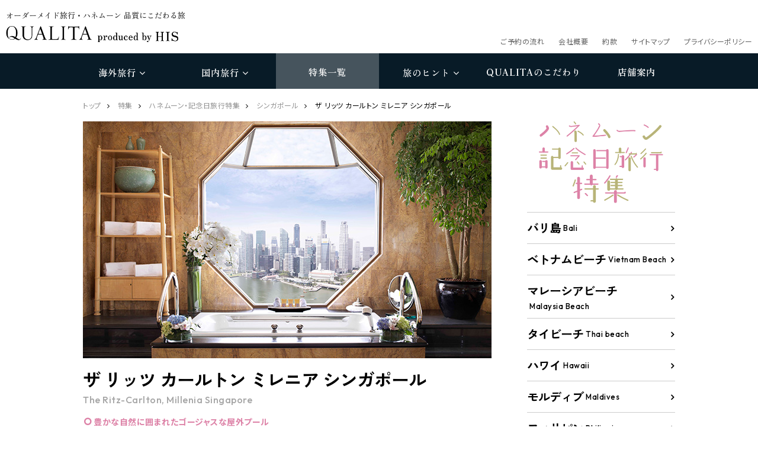

--- FILE ---
content_type: text/html; charset=UTF-8
request_url: https://www.qualita-travel.com/special/anniversary/singapore_ritzcarlton.html
body_size: 57027
content:
<!DOCTYPE html>
<html lang="ja">
<head>
<meta charset="UTF-8">
<title>ザ リッツ カールトン ミレニア シンガポール｜シンガポールホテル紹介｜ハネムーン・記念日旅行｜こだわりの旅行はQUALITA</title>
<meta name="Keywords" content="ザ リッツ カールトン ミレニア シンガポール｜シンガポールホテル紹介｜ハネムーン・記念日旅行,クオリタ,QUALITA">
<meta name="Description" content="ハネムーン・記念日旅行におすすめなザ リッツ カールトン ミレニア シンガポールをご紹介。マリーナ地区のシンボル、世界に誇るラグジュアリーホテルです。">
<meta http-equiv="X-UA-Compatible" content="IE=edge">
<meta name="viewport" content="width=device-width">
<meta name="format-detection" content="telephone=no">
<link rel="canonical" href="https://www.qualita-travel.com/special/anniversary/singapore_ritzcarlton.html">

<!-- ICON -->
<link rel="shortcut icon" href="/favicon.ico" />

<!-- OGP -->
<meta property="og:title" content="ザ リッツ カールトン ミレニア シンガポール｜シンガポールホテル紹介｜ハネムーン・記念日旅行｜こだわりの旅行はQUALITA">
<meta property="og:type" content="website">
<meta property="og:url" content="https://www.qualita-travel.com/special/anniversary/singapore_ritzcarlton.html">
<meta property="og:site_name" content="こだわりの旅行はQUALITA">
<meta property="og:description" content="ハネムーン・記念日旅行におすすめなシンガポール旅行をご紹介。マリーナ地区のシンボル、世界に誇るラグジュアリーホテルです。">

<!-- CSS -->
<link type="text/css" rel="stylesheet" href="/assets/css/setting.css" media="screen and (min-width:481px)" />
<link type="text/css" rel="stylesheet" href="/assets/css/header.css" media="screen and (min-width:481px)" />
<link type="text/css" rel="stylesheet" href="/assets/css/setting_sp.css"  media="screen and (max-width:480px)" />
<link type="text/css" rel="stylesheet" href="/assets/css/header_sp.css"  media="screen and (max-width:480px)" />

<link type="text/css" rel="stylesheet" href="/special/asset/css/anniversary/common.css" />
<link type="text/css" rel="stylesheet" href="/special/asset/css/anniversary/common_sp.css"  media="screen and (max-width:480px)" />
<link type="text/css" rel="stylesheet" href="/special/asset/css/anniversary/lower.css" />
<link type="text/css" rel="stylesheet" href="/special/asset/css/anniversary/lower_sp.css"  media="screen and (max-width:480px)" />
<!-- JS -->
<script src="/assets/js/jquery-1.8.2.min.js"></script>
<script src="/assets/js/switching.min.js"></script>
<script src="/special/asset/js/anniversary/common.js" charset="shift_jis"></script>

<script>

</script>

</head>


<body id="Singapore" class="hotel">
<!--▼wrapper▼-->
<div class="wrapper" id="responsive">
<!--▼header▼-->
    <div class="pcHeader">
      <!-- Google Tag Manager -->
<noscript><iframe src="//www.googletagmanager.com/ns.html?id=GTM-K4NH7B" height="0" width="0" style="display:none;visibility:hidden"></iframe></noscript>
<script>(function(w,d,s,l,i){w[l]=w[l]||[];w[l].push({'gtm.start':new Date().getTime(),event:'gtm.js'});var f=d.getElementsByTagName(s)[0],j=d.createElement(s),dl=l!='dataLayer'?'&l='+l:'';j.async=true;j.src='//www.googletagmanager.com/gtm.js?id='+i+dl;f.parentNode.insertBefore(j,f);})(window,document,'script','dataLayer','GTM-K4NH7B');</script>
<!-- End Google Tag Manager -->


<header class="glovalHeader">

<div class="headerInner">
<p class="logo over"><a href="/"><span class="copy min">オーダーメイド旅行・ハネムーン 品質にこだわる旅</span>
<img src="/assets/img/common/logo_header_bl.png" alt="QUALITA produced by HIS"></a></p>
  <div class="headerRight">
    <div class="language">
      <div id="google_translate_element"><span class="glyphicon glyphicon-menu-down"></span></div>
      <script type="text/javascript">
        function googleTranslateElementInit() {
          new google.translate.TranslateElement({
            pageLanguage: 'ja',
            includedLanguages: 'ja,en,ko,zh-CN',
            layout: google.translate.TranslateElement.InlineLayout.SIMPLE
          }, 'google_translate_element');
        }

      </script>
    </div>
    <nav>
      <ul>
          <li><a href="/about/privacy.html">プライバシーポリシー</a></li>				
          <li><a href="/about/sitemap.html">サイトマップ</a></li>
          <li><a href="/about/license.html">約款</a></li>
          <li><a href="/about/company.html">会社概要</a></li>
          <li><a href="/about/flow.html">ご予約の流れ</a></li>
      </ul>
    </nav>
  </div>
</div>



<nav class="miniHeader">
<!--▽glovalHeaderAct▽-->
<div class="glovalHeaderAct"></div>
<!--△glovalHeaderAct△-->

<div class="navInner">
		  <!--▽glovalHeaderTop▽-->
            <ul class="glovalHeaderTop min">
            <li class="trigger"><a href="/overseas/">海外旅行<span class="glyphicon glyphicon-menu-down"></span></a></li>
              <li class="trigger"><a href="/domestic/">国内旅行<span class="glyphicon glyphicon-menu-down"></span></a></li>
              <li><a href="/special/">特集一覧</a></li>
              <li class="trigger"><a href="#">旅のヒント<span class="glyphicon glyphicon-menu-down"></span></a></li>
              <li><a href="/about/"><span class="jud notranslate">QUALITA</span>のこだわり</a></li>
              <li><a href="/shop/">店舗案内</a></li>
			  </ul>
			  <!--△glovalHeaderTop△-->
			  <!--▽glovalHeaderMiddle▽-->
			  <div class="glovalHeaderMiddle min">
                <div class="MiddleIn overseas">
                <ul>
                  <li><a href="/overseas/">海外旅行 TOP</a></li>
                  <li><a href="/overseas/hawaii/"><span>ハワイ</span></a></li>
                  <li><a href="/overseas/guam_saipan/"><span>グアム・サイパン</span></a></li>
                  <li><a href="/overseas/asia_city/"><span>アジアシティ</span></a></li>
                  <li><a href="/overseas/asia_beach/"><span>アジアビーチ</span></a></li>
                  <li><a href="/overseas/oceania/"><span>オセアニア・モルディブ</span></a></li>
                  <li><a href="/overseas/europe/"><span>ヨーロッパ</span></a></li>
                  <li><a href="/overseas/north_america/"><span>北米・カナダ</span></a></li>
                  <li><a href="/overseas/latinamerica/"><span>カリブ・中南米</span></a></li>
                  <li><a href="/overseas/mideast_africa/"><span>中近東・アフリカ</span></a></li>
                  <li><a href="/business/"><span>ビジネスクラス</span></a></li>
                  <li><a href="/special/luxta/"><span>LUXTA</span></a></li>
                  <li><a href="/special/impresso"><span>添乗員同行の旅</span></a></li>
                  <li><a href="/cruise/"><span>クルーズ</span></a></li>
                  <li><a href="/music/" target="_blank" rel="noopener"><span>音楽鑑賞</span></a></li>
                </ul>
                </div>
                <div class="MiddleIn domestic">
              <ul>
                  <li><a href="/domestic/">国内旅行 TOP</a></li>
                  <li><a href="/train/"><span>豪華列車の旅</span></a></li>
                  <li><a href="/train/sevenstars.html"><span>ななつ星 in 九州</span></a></li>
                  <li><a href="/train/shikishima.html"><span>TRAIN SUITE 四季島</span></a></li>
                  <li><a href="/train/mizukaze.html"><span>TWILIGHT EXPRESS 瑞風</span></a></li>
                  <li><a href="/privatejet/"><span>プライベートジェット</span></a></li>
                  <li><a href="/special/helicopter/"><span>ヘリコプター</span></a></li>
                  <li><a href="/domestic/hotel/"><span>国内宿・ホテル</span></a></li>
                  <li><a href="/domestic/okinawa.html"><span>沖縄本島・離島</span></a></li>
                  <li><a href="/domestic/kyusyu.html"><span>九州</span></a></li>
                  <li><a href="/domestic/shikoku.html"><span>四国</span></a></li>
                  <li><a href="/domestic/sanin.html"><span>山陰・山陽</span></a></li>
                  <li><a href="/domestic/kansai.html"><span>関西</span></a></li>
                  <li><a href="/domestic/tokai.html"><span>東海</span></a></li>
                  <li><a href="/domestic/kanto.html"><span>関東</span></a></li>
                  <li><a href="/domestic/koushinetsu.html"><span>甲信越</span></a></li>
                  <li><a href="/domestic/hokuriku.html"><span>北陸</span></a></li>
                  <li><a href="/domestic/tohoku.html"><span>東北</span></a></li>
                  <li><a href="/domestic/hokkaido.html"><span>北海道</span></a></li>
                </ul>
                </div>
                <div class="MiddleIn">
                <ul>
                  <li><a href="/carrier/"><span>ビジネスクラスガイド</span></a></li>
                  <li><a href="/classone/members.html"><span>ビジネスクラス特典</span></a></li>
				  <li><a href="/pamphlet/"><span>デジタルパンフレット</span></a></li>
                  <li><a href="/about/event.html"><span>説明会・イベント</span></a></li>
                  <li><a href="/about/before_departure.html"><span>出発前の準備</span></a></li>
                  <li><a href="/mail_magazine/"><span>メールマガジン</span></a></li>
                </ul>
                </div>
</div>
			  <!--△glovalHeaderMiddle△-->
          </div>        </nav>

<nav class="mainHeader">
<!--▽glovalHeaderAct▽-->
<div class="glovalHeaderAct"></div>
<!--△glovalHeaderAct△-->

<div class="navInner">
		  <!--▽glovalHeaderTop▽-->
            <ul class="glovalHeaderTop min">
            <li class="trigger"><a href="/overseas/">海外旅行<span class="glyphicon glyphicon-menu-down"></span></a></li>
              <li class="trigger"><a href="/domestic/">国内旅行<span class="glyphicon glyphicon-menu-down"></span></a></li>
              <li><a href="/special/">特集一覧</a></li>
              <li class="trigger"><a href="#">旅のヒント<span class="glyphicon glyphicon-menu-down"></span></a></li>
              <li><a href="/about/"><span class="jud notranslate">QUALITA</span>のこだわり</a></li>
              <li><a href="/shop/">店舗案内</a></li>
			  </ul>
			  <!--△glovalHeaderTop△-->
			  <!--▽glovalHeaderMiddle▽-->
			  <div class="glovalHeaderMiddle min">
                <div class="MiddleIn overseas">
                <ul>
                  <li><a href="/overseas/">海外旅行 TOP</a></li>
                  <li><a href="/overseas/hawaii/"><span>ハワイ</span></a></li>
                  <li><a href="/overseas/guam_saipan/"><span>グアム・サイパン</span></a></li>
                  <li><a href="/overseas/asia_city/"><span>アジアシティ</span></a></li>
                  <li><a href="/overseas/asia_beach/"><span>アジアビーチ</span></a></li>
                  <li><a href="/overseas/oceania/"><span>オセアニア・モルディブ</span></a></li>
                  <li><a href="/overseas/europe/"><span>ヨーロッパ</span></a></li>
                  <li><a href="/overseas/north_america/"><span>北米・カナダ</span></a></li>
                  <li><a href="/overseas/latinamerica/"><span>カリブ・中南米</span></a></li>
                  <li><a href="/overseas/mideast_africa/"><span>中近東・アフリカ</span></a></li>
                  <li><a href="/business/"><span>ビジネスクラス</span></a></li>
                  <li><a href="/special/luxta/"><span>LUXTA</span></a></li>
                  <li><a href="/special/impresso"><span>添乗員同行の旅</span></a></li>
                  <li><a href="/cruise/"><span>クルーズ</span></a></li>
                  <li><a href="/music/" target="_blank" rel="noopener"><span>音楽鑑賞</span></a></li>
                </ul>
                </div>
                <div class="MiddleIn domestic">
              <ul>
                  <li><a href="/domestic/">国内旅行 TOP</a></li>
                  <li><a href="/train/"><span>豪華列車の旅</span></a></li>
                  <li><a href="/train/sevenstars.html"><span>ななつ星 in 九州</span></a></li>
                  <li><a href="/train/shikishima.html"><span>TRAIN SUITE 四季島</span></a></li>
                  <li><a href="/train/mizukaze.html"><span>TWILIGHT EXPRESS 瑞風</span></a></li>
                  <li><a href="/privatejet/"><span>プライベートジェット</span></a></li>
                  <li><a href="/special/helicopter/"><span>ヘリコプター</span></a></li>
                  <li><a href="/domestic/hotel/"><span>国内宿・ホテル</span></a></li>
                  <li><a href="/domestic/okinawa.html"><span>沖縄本島・離島</span></a></li>
                  <li><a href="/domestic/kyusyu.html"><span>九州</span></a></li>
                  <li><a href="/domestic/shikoku.html"><span>四国</span></a></li>
                  <li><a href="/domestic/sanin.html"><span>山陰・山陽</span></a></li>
                  <li><a href="/domestic/kansai.html"><span>関西</span></a></li>
                  <li><a href="/domestic/tokai.html"><span>東海</span></a></li>
                  <li><a href="/domestic/kanto.html"><span>関東</span></a></li>
                  <li><a href="/domestic/koushinetsu.html"><span>甲信越</span></a></li>
                  <li><a href="/domestic/hokuriku.html"><span>北陸</span></a></li>
                  <li><a href="/domestic/tohoku.html"><span>東北</span></a></li>
                  <li><a href="/domestic/hokkaido.html"><span>北海道</span></a></li>
                </ul>
                </div>
                <div class="MiddleIn">
                <ul>
                  <li><a href="/carrier/"><span>ビジネスクラスガイド</span></a></li>
                  <li><a href="/classone/members.html"><span>ビジネスクラス特典</span></a></li>
				  <li><a href="/pamphlet/"><span>デジタルパンフレット</span></a></li>
                  <li><a href="/about/event.html"><span>説明会・イベント</span></a></li>
                  <li><a href="/about/before_departure.html"><span>出発前の準備</span></a></li>
                  <li><a href="/mail_magazine/"><span>メールマガジン</span></a></li>
                </ul>
                </div>
</div>
			  <!--△glovalHeaderMiddle△-->
          </div>        </nav>      </header>

    </div>
    <div class="spHeader">
            <header class="commonHeader">
        <div class="hamburger">
          <div class="hamburgerInner"><span></span><span></span><span></span></div>
        </div>
        <div class="headerInnerTop">
          <div class="headerInner">
          <p class="logo"><a href="/"><span class="copy min">海外旅行・こだわりの旅行は<span class="jud notranslate">QUALITA</span></span><img src="/assets/img/common/logo_header_bl.png" alt="QUALITA produced by HIS"></a></p>
            <div class="headerRight">
              <div class="shopBtn roundBtn"><a href="/shop/">店舗案内</a></div>
            </div>
          </div>
        </div>
        <div class="headerInnerBtm">
          <div class="navInner">
            <ul class="glovalHeaderTop min">
            <li><a href="/overseas/"><span class="iconWorld"></span><span class="text">海外旅行</span></a></li>
              <li><a href="/domestic/"><span class="iconJapan"></span><span class="text">国内旅行</span></a></li>
              <li><a href="/special/"><span class="text">特集</span></a></li>
            </ul>
          </div>
        </div>
        <div class="openNav">
          <nav>
    <ul class="mainNav">
    <li class="toggleNav">
        <p><span class="iconWorld"></span><span class="text">海外旅行</span></p>
        <ul>
          <li><a href="/overseas/">海外旅行 TOP</a></li>
          <li><a href="/overseas/hawaii/"><span>ハワイ</span></a></li>
          <li><a href="/overseas/guam_saipan/"><span>グアム・サイパン</span></a></li>
          <li><a href="/overseas/asia_city/"><span>アジアシティ</span></a></li>
          <li><a href="/overseas/asia_beach/"><span>アジアビーチ</span></a></li>
          <li><a href="/overseas/oceania/"><span>オセアニア・モルディブ</span></a></li>
          <li><a href="/overseas/europe/"><span>ヨーロッパ</span></a></li>
          <li><a href="/overseas/north_america/"><span>北米・カナダ</span></a></li>
          <li><a href="/overseas/latinamerica/"><span>カリブ・中南米</span></a></li>
          <li><a href="/overseas/mideast_africa/"><span>中近東・アフリカ</span></a></li>
                  <li><a href="/business/"><span>ビジネスクラス</span></a></li>
                  <li><a href="/special/luxta/"><span>LUXTA</span></a></li>
                  <li><a href="/special/impresso"><span>添乗員同行の旅</span></a></li>
                  <li><a href="/cruise/"><span>クルーズ</span></a></li>
                  <li><a href="/music/" target="_blank" rel="noopener"><span>音楽鑑賞</span></a></li>
</ul>
      </li>
      <li class="toggleNav">
        <p><span class="iconJapan"></span><span class="text">国内旅行</span></p>
        <ul>                  
                  <li><a href="/domestic/">国内旅行 TOP</a></li>
                  <li><a href="/train/"><span>豪華列車の旅</span></a></li>
                  <li><a href="/train/sevenstars.html" target="_blank"><span>ななつ星 in 九州</span></a></li>
                  <li><a href="/train/shikishima.html" target="_blank"><span>TRAIN SUITE 四季島</span></a></li>
                  <li><a href="/train/mizukaze.html" target="_blank"><span>TWILIGHT EXPRESS 瑞風</span></a></li>
                  <li><a href="/privatejet/"><span>プライベートジェット</span></a></li>
                  <li><a href="/special/helicopter/"><span>ヘリコプター</span></a></li>
                  <li><a href="/domestic/hotel/"><span>国内宿・ホテル</span></a></li>
                  <li><a href="/domestic/okinawa.html"><span>沖縄本島・離島</span></a></li>
                  <li><a href="/domestic/kyusyu.html"><span>九州</span></a></li>
                  <li><a href="/domestic/shikoku.html"><span>四国</span></a></li>
                  <li><a href="/domestic/sanin.html"><span>山陰・山陽</span></a></li>
                  <li><a href="/domestic/kansai.html"><span>関西</span></a></li>
                  <li><a href="/domestic/tokai.html"><span>東海</span></a></li>
                  <li><a href="/domestic/kanto.html"><span>関東</span></a></li>
                  <li><a href="/domestic/koushinetsu.html"><span>甲信越</span></a></li>
                  <li><a href="/domestic/hokuriku.html"><span>北陸</span></a></li>
                  <li><a href="/domestic/tohoku.html"><span>東北</span></a></li>
                  <li><a href="/domestic/hokkaido.html"><span>北海道</span></a></li>
        </ul>
      </li>

      <li><a href="/special/">特集一覧</a></li>
      <li class="toggleNav">
        <p>旅のヒント</p>
        <ul>
          <li><a href="/carrier/"><span>ビジネスクラスガイド</span></a></li>
          <li><a href="/classone/members.html"><span>ビジネスクラス特典</span></a></li>
          <li><a href="/pamphlet/">デジタルパンフレット</a></li>
          <li><a href="/about/event.html">説明会・イベント</a></li>
          <li><a href="/about/before_departure.html">出発前の準備</a></li>
          <li><a href="/mail_magazine/">メールマガジン</a></li>
          <li><a href="/about/flow.html">ご予約の流れ</a></li>
        </ul>
      </li>
      <li><a href="/about/"><strong class="jud">QUALITA</strong>のこだわり</a></li>
      <li><a href="/shop/">店舗案内</a></li>
    </ul>
    <ul class="bottomNav fb">
      <li><a href="/about/privacy.html">個人情報保護方針</a></li>
      <li><a href="/about/sitemap.html">サイトマップ</a></li>
      <li><a href="/about/license.html">約款</a></li>
      <li><a href="/about/company.html">会社概要</a></li>
    </ul>
    <ul class="bottomPad">
      <li class="menuPadding"></li>
    </ul>
  </nav>
        </div>
        <!-- =================searchArea================= -->
        <!-- /////////////////searchArea///////////////// -->
      </header>
    </div>
<!--▲header▲-->

<!--▼article▼-->
<article class="contentWrapper">
<!--▼breadcrumb▼-->
<div id="breadcrumb">
<ul>
<li><a href="/">トップ</a></li>
<li><a href="/special/">特集</a></li>
<li><a href="/special/anniversary/">ハネムーン・記念日旅行特集</a></li>
<li><a href="/special/anniversary/singapore.html">シンガポール</a></li>
<li>ザ リッツ カールトン ミレニア シンガポール</li>
</ul>
</div>
<!--▲breadcrumb▲-->

<!------------------------------▼Contents▼------------------------------>
<section id="Contents">

<!--▼TopTitle▼-->
<section id="TopTitle">
<p class="Photo"><img src="../asset/images/anniversary/singapore/hotel_ritzcarlton.jpg"></p>
<!--▽Title▽-->
<div class="Title">
<h1>
<p class="main FontTtl">ザ リッツ カールトン ミレニア シンガポール</p>
<p class="sub FontEn">The Ritz-Carlton, Millenia Singapore</p>
</h1>
<ul class="Point">
<li>豊かな自然に囲まれたゴージャスな屋外プール</li>
<li>特色あるレストランを含む、豊富な美食体験</li>
<li>アジア太平洋地域初、高級化粧品ブランド”ドゥ・ラ・メール”との提携スパ</li>
</ul>
</div>
<!--△Title△-->
<div class="txt">
<h2>マリーナ地区のシンボル、世界に誇るラグジュアリーホテル</h2>
<p>マリーナエリアの中心部にありMRTのPromenade駅から徒歩約2分でマリーナエリアだけでなく市内への観光も非常に便利です。客室は木が使用されたエレガントインテリアで美しいパノラマをお部屋から楽しめます。八角形の大きな窓があるバスルームからは、世界一セクシーと称されるほどのシンガポールの町並みをゆったりと見下ろせます。</p>
</div>
</section>
<!--▲TopTitle▲-->

<!--▼Index▼-->
<section id="Index">
<h2><span>INDEX</span></h2>
<!--▽Inner▽-->
<div class="Inner">
<!--<p><a href="#Topic">嬉しいおもてなし</a></p>-->
<dl>
<dt>ザ リッツ カールトン ミレニア シンガポールの客室紹介</dt>
<dd>
<ul>
<li><a href="#room01">デラックスカランルーム</a></li>
<li><a href="#room02">デラックスマリーナルーム</a></li>
</ul>
</dd>
</dl>
<dl>
<dt>ザ リッツ カールトン ミレニア シンガポールのレストラン</dt>
<dd>
<ul>
<li><a href="#rest01">コロニー</a></li>
<li><a href="#rest02">サマーパビリオン</a></li>
</ul>
</dd>
</dl>
<p><a href="#Item">ザ リッツ カールトン ミレニア シンガポールに泊まるおすすめツアー</a></p>
</div>
<!--△Inner△-->
</section>
<!--▲Index▲-->

<!--▼Topic▼->
<div class="Topic" id="Topic">
<h2>嬉しいおもてなし</h2>
<dl>
<dt>ハネムーナー特典</dt>
<dd>
<ul>
<li></li>
</ul>
</dd>
</dl>

<dl>
<dt>誕生日特典</dt>
<dd>
<ul>
<li></li>
</ul>
</dd>
</dl>

<dl>
<dt>記念日特典</dt>
<dd>
<ul>
<li></li>
</ul>
</dd>
</dl>
</div>
<!--▲Topic▲-->

<!--▼Sec▼-->
<div class="Sec Room">
<h2>ザ リッツ カールトン ミレニア シンガポールの客室紹介</h2>
<!--▽Entry▽-->
<div class="Entry" id="room01">
<p class="photo"><img src="../asset/images/anniversary/singapore/hotel_ritzcarlton_dlx.jpg"></p>
<div class="txt">
<h3>デラックスカランルーム</h3>
<p>スーツケースを人数分広げても広々とお使いいただける客室は約51平米の広さ。大きなベッドが心地よい眠りに誘います。</p>
</div>
</div>
<!--△Entry△-->
    
<!--▽Entry▽-->
<div class="Entry" id="room02">
<p class="photo"><img src="../asset/images/anniversary/singapore/hotel_ritzcarlton_mbv.jpg"></p>
<div class="txt">
<h3>デラックスマリーナルーム</h3>
<p>マリーナ地区のきらめく夜景を楽しめる客室。普通のベッドに比べて高さがあり、寝転んだ時にベッドから夜景が楽しめるようになっています。</p>
</div>
</div>
<!--△Entry△-->

</div>
<!--▲Sec▲-->

<!--▼Sec▼-->
<div class="Sec Room">
<h2>ザ リッツ カールトン ミレニア シンガポールのレストラン</h2>
<!--▽Entry▽-->
<div class="Entry" id="rest01">
<p class="photo"><img src="../asset/images/anniversary/singapore/hotel_ritzcarlton_restaurant_colony.jpg"></p>
<div class="txt">
<h3>コロニー</h3>
<p>シンガポールの歴史をおもわせるコロニアル風インテリアのレストラン。毎朝手作りの特製パンを提供しています。午後はかわいらしいスイーツやスコーン、小ぶりのサンドイッチのアフタヌーンティーのセットもお楽しみいただけます。迫力満点の豪快な炎を使った料理やプロならではの麺を打つ姿などライブクッキングも行っており、エンターテイメント性も抜群です。</p>
</div>
</div>
<!--△Entry△-->
    
<!--▽Entry▽-->
<div class="Entry" id="rest02">
<p class="photo"><img src="../asset/images/anniversary/singapore/hotel_ritzcarlton_restaurant_summerpavilion.jpg"></p>
<div class="txt">
<h3>サマーパビリオン</h3>
<p>高級感ただようスタイリッシュな店内で、広東料理を味わうことができます。中国出身のシェフが腕をふるう本格広東料理は絶品です。</p>
</div>
</div>
<!--△Entry△-->

</div>
<!--▲Sec▲-->

<!--▼Sec▼-->
<div class="Sec" id="Item">
<h2>ザ リッツ カールトン ミレニア シンガポール<br>に泊まるおすすめツアー</h2>
<div class="ItemInner">

</div>
</div>
<!--▲Sec▲-->

<p class="big btn"><a href="https://www.qualita-travel.com/overseas/search/?area=ASI&country=SGP&city=SIN" target="_blank">シンガポール商品をもっと見る</a></p>
</section>
<!------------------------------▲Contents▲------------------------------>

<!------------------------------▼Side▼------------------------------>
<section id="Side">
<p class="humb"><span>OPEN</span></p>
<!--▼Inner▼-->
<div class="Inner">

<!--------------------------------▼PC/SP分岐▼-------------------------------->
<!-------------------▽PCここから▽------------------->
<h2><a href="/special/anniversary/">
<img src="../asset/images/anniversary/logo_s.png" alt="ハネムーン・記念日旅行ロゴ"></a>
</h2>
<!-------------------△PCここまで△------------------->
<!--------------------------------▲PC/SP分岐▲-------------------------------->



<!--▼Sec Bali▼-->
<div class="Sec" id="Bali">
<h3>
<p class="main FontTtl"><a href="bali.html">バリ島</a></p>
<p class="sub FontEn">Bali</p>
</h3>
<dl>
<dt style="background-image: url(../asset/images/anniversary/bali/column01.jpg)"></dt>
<dd><a href="bali.html">バリ島基本情報<br>バリ島おすすめツアー</a></dd>
</dl>
<dl>
<dt style="background-image: url(../asset/images/anniversary/bali/hotel_fourseasons.jpg)"></dt>
<dd><a href="bali_fourseasons.html"><span>おすすめホテル</span>フォーシーズンズ リゾート ジンバラン</a></dd>
</dl>
<dl>
<dt style="background-image: url(../asset/images/anniversary/bali/hotel_kempinski.jpg)"></dt>
<dd><a href="bali_kempinski.html"><span>おすすめホテル</span>ジ アプルバ ケンピンスキ バリ</a></dd>
</dl>
<dl>
<dt style="background-image: url(../asset/images/anniversary/bali/hotel_sixsenses.jpg)"></dt>
<dd><a href="bali_sixsenses.html"><span>おすすめホテル</span>シックスセンシズ ウルワツバリ</a></dd>
</dl>
<dl>
<dt style="background-image: url(../asset/images/anniversary/bali/hotel_intercon.jpg)"></dt>
<dd><a href="bali_interContinental.html"><span>おすすめホテル</span>インターコンチネンタル バリ サヌール リゾート</a></dd>
</dl>
<dl>
<dt style="background-image: url(../asset/images/anniversary/bali/hotel_ritz.jpg)"></dt>
<dd><a href="bali_ritzcarlton.html"><span>おすすめホテル</span>ザ リッツカールトン バリ</a></dd>
</dl>
<dl>
<dt style="background-image: url(../asset/images/anniversary/bali/hotel_mandapa.jpg)"></dt>
<dd><a href="bali_mandapa.html"><span>おすすめホテル</span>マンダパ・リッツ・カールトン・リザーブ</a></dd>
</dl>
<dl>
<dt style="background-image: url(../asset/images/anniversary/bali/hotel_viceroy.jpg)"></dt>
<dd><a href="bali_viceroy.html"><span>おすすめホテル</span>ヴァイスロイ バリ</a></dd>
</dl>
</div>
<!--▲Sec Bali▲-->
    
<!--▼Sec Vietnam▼-->
<div class="Sec" id="Vietnam">
<h3>
<p class="main FontTtl"><a href="vietnambeach_dad.html">ベトナムビーチ</a></p>
<p class="sub FontEn">Vietnam Beach</p>
</h3>
<dl>
<dt style="background-image: url(../asset/images/anniversary/vietnambeach/dad/column01.jpg)"></dt>
<dd><a href="vietnambeach_dad.html">ダナン基本情報<br>ダナンおすすめツアー</a></dd>
</dl>
<dl>
<dt style="background-image: url(../asset/images/anniversary/vietnambeach/nha/column01.jpg)"></dt>
<dd><a href="vietnambeach_nha.html">ニャチャン基本情報<br>ニャチャンおすすめツアー</a></dd>
</dl>
<dl>
<dt style="background-image: url(../asset/images/anniversary/vietnambeach/vcs/column01.jpg)"></dt>
<dd><a href="vietnambeach_vcs.html">コンダオ島基本情報<br>コンダオ島おすすめツアー</a></dd>
</dl>
<dl>
<dt style="background-image: url(../asset/images/anniversary/vietnambeach/dad/hotel_intercontinental.jpg)"></dt>
<dd><a href="vietnambeach_dad_intercontinental.html"><span>おすすめホテル(ダナン)</span>インターコンチネンタル ダナン サン ペニンシュラ リゾート</a></dd>
</dl>
<dl>
<dt style="background-image: url(../asset/images/anniversary/vietnambeach/dad/hotel_namhai.jpg)"></dt>
<dd><a href="vietnambeach_dad_namhai.html"><span>おすすめホテル(ダナン)</span>フォーシーズンズリゾート ザ ナムハイ</a></dd>
</dl>
<dl>
<dt style="background-image: url(../asset/images/anniversary/vietnambeach/dad/hotel_banyantree.jpg)"></dt>
<dd><a href="vietnambeach_dad_banyantree.html"><span>おすすめホテル(ダナン)</span>バンヤンツリー ランコー</a></dd>
</dl>
<dl>
<dt style="background-image: url(../asset/images/anniversary/vietnambeach/dad/hotel_tia.jpg)"></dt>
<dd><a href="vietnambeach_dad_tia.html"><span>おすすめホテル(ダナン)</span>TIAウェルネスリゾート</a></dd>
</dl>
<dl>
<dt style="background-image: url(../asset/images/anniversary/vietnambeach/nha/hotel_amanoi.jpg)"></dt>
<dd><a href="vietnambeach_nha_amanoi.html"><span>おすすめホテル(ニャチャン)</span>アマノイ</a></dd>
</dl>
<dl>
<dt style="background-image: url(../asset/images/anniversary/vietnambeach/vcs/hotel_sixsenses.jpg)"></dt>
<dd><a href="vietnambeach_vcs_sixsenses.html"><span>おすすめホテル(コンダオ島)</span>シックス センシズ コン ダオ</a></dd>
</dl>
</div>
<!--▲Sec Vietnam▲-->

<!--▼Sec Malaysia▼-->
<div class="Sec" id="Malaysia">
<h3>
<p class="main FontTtl"><a href="malaysiabeach_lgk.html">マレーシアビーチ</a></p>
<p class="sub FontEn">Malaysia Beach</p>
</h3>
<dl>
<dt style="background-image: url(../asset/images/anniversary/malaysiabeach/lgk/column01.jpg)"></dt>
<dd><a href="malaysiabeach_lgk.html">ランカウイ基本情報<br>ランカウイおすすめツアー</a></dd>
</dl>
<dl>
<dt style="background-image: url(../asset/images/anniversary/malaysiabeach/lgk/hotel_thedatai.jpg)"></dt>
<dd><a href="malaysiabeach_lgk_thedatai.html"><span>おすすめホテル(ランカウイ)</span>ザ ダタイ</a></dd>
</dl>
</div>
<!--▲Sec Malaysia▲-->
    
<!--▼Sec Thai▼-->
<div class="Sec" id="Thai">
<h3>
<p class="main FontTtl"><a href="thaibeach_hkt.html">タイビーチ</a></p>
<p class="sub FontEn">Thai beach</p>
</h3>
<dl>
<dt style="background-image: url(../asset/images/anniversary/thaibeach/hkt/column01.jpg)"></dt>
<dd><a href="thaibeach_hkt.html">プーケット基本情報<br>プーケットおすすめツアー</a></dd>
</dl>
<dl>
<dt style="background-image: url(../asset/images/anniversary/thaibeach/usm/column01.jpg)"></dt>
<dd><a href="thaibeach_usm.html">サムイ基本情報<br>サムイおすすめツアー</a></dd>
</dl>
<dl>
<dt style="background-image: url(../asset/images/anniversary/thaibeach/7l2/column01.jpg)"></dt>
<dd><a href="thaibeach_7l2.html">クッド島基本情報<br>クッド島おすすめツアー</a></dd>
</dl>
<dl>
<dt style="background-image: url(../asset/images/anniversary/thaibeach/hkt/hotel_banyantree.jpg)"></dt>
<dd><a href="thaibeach_hkt_banyantree.html"><span>おすすめホテル(プーケット)</span>バンヤンツリー・プーケット</a></dd>
</dl>
<dl>
<dt style="background-image: url(../asset/images/anniversary/thaibeach/hkt/hotel_intercontinental.jpg)"></dt>
<dd><a href="thaibeach_hkt_intercontinental.html"><span>おすすめホテル(プーケット)</span>インターコンチネンタル プーケット リゾート</a></dd>
</dl>
<dl>
<dt style="background-image: url(../asset/images/anniversary/thaibeach/hkt/hotel_trisara.jpg)"></dt>
<dd><a href="thaibeach_hkt_trisara.html"><span>おすすめホテル(プーケット)</span>トリサラ プーケット</a></dd>
</dl>
<dl>
<dt style="background-image: url(../asset/images/anniversary/thaibeach/hkt/hotel_keemala.jpg)"></dt>
<dd><a href="thaibeach_hkt_keemala.html"><span>おすすめホテル(プーケット)</span>キーマラ リゾート プーケット</a></dd>
</dl>
<dl>
<dt style="background-image: url(../asset/images/anniversary/thaibeach/usm/hotel_sixsenses.jpg)"></dt>
<dd><a href="thaibeach_usm_sixsenses.html"><span>おすすめホテル(サムイ)</span>シックスセンシズ サムイ</a></dd>
</dl>
<dl>
<dt style="background-image: url(../asset/images/anniversary/thaibeach/7l2/hotel_sonevakiri.jpg)"></dt>
<dd><a href="thaibeach_7l2_sonevakiri.html"><span>おすすめホテル(クッド島)</span>ソネバキリ</a></dd>
</dl>
</div>
<!--▲Sec Thai▲-->
    
<!--▼Sec Hawaii▼-->
<div class="Sec" id="Hawaii">
<h3>
<p class="main FontTtl"><a href="hawaii.html">ハワイ</a></p>
<p class="sub FontEn">Hawaii</p>
</h3>
<dl>
<dt style="background-image: url(../asset/images/anniversary/hawaii/column01.jpg)"></dt>
<dd><a href="hawaii.html">ハワイ基本情報<br>ハワイおすすめツアー</a></dd>
</dl>
<dl>
<dt style="background-image: url(../asset/images/anniversary/hawaii/hotel_sheraton.jpg)"></dt>
<dd><a href="hawaii_sheraton.html"><span>おすすめホテル</span>シェラトン ワイキキ</a></dd>
</dl>
<dl>
<dt style="background-image: url(../asset/images/anniversary/hawaii/hotel_prince.jpg)"></dt>
<dd><a href="hawaii_prince.html"><span>おすすめホテル</span>プリンス ワイキキ</a></dd>
</dl>
<dl>
<dt style="background-image: url(../asset/images/anniversary/hawaii/hotel_royalhawaiian.jpg)"></dt>
<dd><a href="hawaii_royalhawaiian.html"><span>おすすめホテル</span>ザ ロイヤル ハワイアン ラグジュアリーコレクション リゾート</a></dd>
</dl>
<dl>
<dt style="background-image: url(../asset/images/anniversary/hawaii/hotel_ritzcarlton.jpg)"></dt>
<dd><a href="hawaii_ritzcarlton.html"><span>おすすめホテル</span>ザ リッツカールトン レジデンス ワイキキビーチ</a></dd>
</dl>
<dl>
<dt style="background-image: url(../asset/images/anniversary/hawaii/hotel_kalai.jpg)"></dt>
<dd><a href="hawaii_kalai.html"><span>おすすめホテル</span>カ・ライ・ワイキキ・ビーチ (旧)トランプインターナショナル</a></dd>
</dl>
<dl>
<dt style="background-image: url(../asset/images/anniversary/hawaii/hotel_kahala.jpg)"></dt>
<dd><a href="hawaii_kahala.html"><span>おすすめホテル</span>ザ・カハラ・ホテル＆リゾート</a></dd>
</dl>
<dl>
<dt style="background-image: url(../asset/images/anniversary/hawaii/hotel_halekulani.jpg)"></dt>
<dd><a href="hawaii_halekulani.html"><span>おすすめホテル</span>ハレクラニ</a></dd>
</dl>
</div>
<!--▲Sec Hawaii▲-->
    
<!--▼Sec Maldives▼-->
<div class="Sec" id="Maldives">
<h3>
<p class="main FontTtl"><a href="maldives.html">モルディブ</a></p>
<p class="sub FontEn">Maldives</p>
</h3>
<dl>
<dt style="background-image: url(../asset/images/anniversary/maldives/column01.jpg)"></dt>
<dd><a href="maldives.html">モルディブ基本情報<br>モルディブおすすめツアー</a></dd>
</dl>
<dl>
<dt style="background-image: url(../asset/images/anniversary/maldives/hotel_sonevafushi.jpg)"></dt>
<dd><a href="maldives_sonevafushi.html"><span>おすすめホテル</span>ソネバフシ</a></dd>
</dl>
<dl>
<dt style="background-image: url(../asset/images/anniversary/maldives/hotel_sonevajani.jpg)"></dt>
<dd><a href="maldives_sonevajani.html"><span>おすすめホテル</span>ソネバジャ二</a></dd>
</dl>
<dl>
<dt style="background-image: url(../asset/images/anniversary/maldives/hotel_kudahuraa.jpg)"></dt>
<dd><a href="maldives_kudahuraa.html"><span>おすすめホテル</span>フォーシーズンズリゾート・モルディブ・アット・クダフラ</a></dd>
</dl>
<dl>
<dt style="background-image: url(../asset/images/anniversary/maldives/hotel_landaagiraavaru.jpg)"></dt>
<dd><a href="maldives_landaagiraavaru.html"><span>おすすめホテル</span>フォーシーズンズリゾート・モルディブ・アット・ランダーギラーヴァル</a></dd>
</dl>
<dl>
<dt style="background-image: url(../asset/images/anniversary/maldives/hotel_avani.jpg)"></dt>
<dd><a href="maldives_avani.html"><span>おすすめホテル</span>アヴァニプラス ファレ モルディブ</a></dd>
</dl>
<dl>
<dt style="background-image: url(../asset/images/anniversary/maldives/hotel_laamu.jpg)"></dt>
<dd><a href="maldives_laamu.html"><span>おすすめホテル</span>シックスセンシズ・ラーム</a></dd>
</dl>
<dl>
<dt style="background-image: url(../asset/images/anniversary/maldives/hotel_raffles.jpg)"></dt>
<dd><a href="maldives_raffles.html"><span>おすすめホテル</span>ラッフルズ・モルディブ メラドゥ</a></dd>
</dl>
</div>
<!--▲Sec Maldives▲-->
    
<!--▼Sec Philippines▼-->
<div class="Sec" id="Philippines">
<h3>
<p class="main FontTtl"><a href="philippines.html">フィリピン</a></p>
<p class="sub FontEn">Philippines</p>
</h3>
<dl>
<dt style="background-image: url(../asset/images/anniversary/philippines/column01.jpg)"></dt>
<dd><a href="philippines.html">フィリピン基本情報<br>フィリピンおすすめツアー</a></dd>
</dl>
<dl>
<dt style="background-image: url(../asset/images/anniversary/philippines/hotel_amanpulo.jpg)"></dt>
<dd><a href="philippines_amanpulo.html"><span>おすすめホテル</span>アマンプロ</a></dd>
</dl>
</div>
<!--▲Sec Philippines▲-->
    
<!--▼Sec Dubai▼-->
<div class="Sec" id="Dubai">
<h3>
<p class="main FontTtl"><a href="dubai.html">ドバイ</a></p>
<p class="sub FontEn">Dubai</p>
</h3>
<dl>
<dt style="background-image: url(../asset/images/anniversary/dubai/column01.jpg)"></dt>
<dd><a href="dubai.html">ドバイ基本情報<br>ドバイおすすめツアー</a></dd>
</dl>
<dl>
<dt style="background-image: url(../asset/images/anniversary/dubai/hotel_vidacreek.jpg)"></dt>
<dd><a href="dubai_vidacreek.html"><span>おすすめホテル</span>ヴィダ クリーク ハーバー</a></dd>
</dl>
<dl>
<dt style="background-image: url(../asset/images/anniversary/dubai/hotel_addressgrand.jpg)"></dt>
<dd><a href="dubai_addressgrand.html"><span>おすすめホテル</span>アドレス グランド クリーク ハーバー</a></dd>
</dl>
<dl>
<dt style="background-image: url(../asset/images/anniversary/dubai/hotel_marriott.jpg)"></dt>
<dd><a href="dubai_marriott.html"><span>おすすめホテル</span>マリオット リゾート パームジュメイラ ドバイ</a></dd>
</dl>
<dl>
<dt style="background-image: url(../asset/images/anniversary/dubai/hotel_addressbeach.jpg)"></dt>
<dd><a href="dubai_addressbeach.html"><span>おすすめホテル</span>アドレス・ビーチ・リゾート</a></dd>
</dl>
<dl>
<dt style="background-image: url(../asset/images/anniversary/dubai/hotel_almaha.jpg)"></dt>
<dd><a href="dubai_almaha.html"><span>おすすめホテル</span>アル マハ ア ラグジュアリー コレクション デザート リゾート＆スパ ドバイ</a></dd>
</dl>
</div>
<!--▲Sec Dubai▲-->
    
<!--▼Sec Singapore▼-->
<div class="Sec" id="Singapore">
<h3>
<p class="main FontTtl"><a href="singapore.html">シンガポール</a></p>
<p class="sub FontEn">Singapore</p>
</h3>
<dl>
<dt style="background-image: url(../asset/images/anniversary/singapore/column01.jpg)"></dt>
<dd><a href="singapore.html">シンガポール基本情報<br>シンガポールおすすめツアー</a></dd>
</dl>
<dl>
<dt style="background-image: url(../asset/images/anniversary/singapore/hotel_ritzcarlton.jpg)"></dt>
<dd><a href="singapore_ritzcarlton.html"><span>おすすめホテル</span>ザ リッツ カールトン ミレニア シンガポール</a></dd>
</dl>
<dl>
<dt style="background-image: url(../asset/images/anniversary/singapore/hotel_shangrila.jpg)"></dt>
<dd><a href="singapore_shangrila.html"><span>おすすめホテル</span>シャングリラ シンガポール</a></dd>
</dl>
<dl>
<dt style="background-image: url(../asset/images/anniversary/singapore/hotel_mandarin.jpg)"></dt>
<dd><a href="singapore_mandarin.html"><span>おすすめホテル</span>マンダリン オリエンタル シンガポール</a></dd>
</dl>
<dl>
<dt style="background-image: url(../asset/images/anniversary/singapore/hotel_marina.jpg)"></dt>
<dd><a href="singapore_marina.html"><span>おすすめホテル</span>マリーナベイ・サンズ</a></dd>
</dl>
<dl>
<dt style="background-image: url(../asset/images/anniversary/singapore/hotel_raffles.jpg)"></dt>
<dd><a href="singapore_raffles.html"><span>おすすめホテル</span>ラッフルズ</a></dd>
</dl>
<dl>
<dt style="background-image: url(../asset/images/anniversary/singapore/hotel_capella.jpg)"></dt>
<dd><a href="singapore_capella.html"><span>おすすめホテル</span>カペラ シンガポール</a></dd>
</dl>
</div>
<!--▲Sec Singapore▲-->
    
<!--▼Sec France▼-->
<div class="Sec" id="France">
<h3>
<p class="main FontTtl"><a href="france.html">フランス</a></p>
<p class="sub FontEn">France</p>
</h3>
<dl>
<dt style="background-image: url(../asset/images/anniversary/france/column01.jpg)"></dt>
<dd><a href="france.html">フランス基本情報<br>フランスおすすめツアー</a></dd>
</dl>
</div>
<!--▲Sec France▲-->
    
<!--▼Sec UK▼-->
<div class="Sec" id="UK">
<h3>
<p class="main FontTtl"><a href="uk.html">イギリス</a></p>
<p class="sub FontEn">United Kingdom</p>
</h3>
<dl>
<dt style="background-image: url(../asset/images/anniversary/uk/column01.jpg)"></dt>
<dd><a href="uk.html">イギリス基本情報<br>イギリスおすすめツアー</a></dd>
</dl>
</div>
<!--▲Sec UK▲-->
    
<!--▼Sec Italy▼-->
<div class="Sec" id="Italy">
<h3>
<p class="main FontTtl"><a href="italy.html">イタリア</a></p>
<p class="sub FontEn">Italy</p>
</h3>
<dl>
<dt style="background-image: url(../asset/images/anniversary/italy/column01.jpg)"></dt>
<dd><a href="italy.html">イタリア基本情報<br>イタリアおすすめツアー</a></dd>
</dl>
</div>
<!--▲Sec Italy▲-->
    
<!--▼Sec Spain▼-->
<div class="Sec" id="Spain">
<h3>
<p class="main FontTtl"><a href="spain.html">スペイン</a></p>
<p class="sub FontEn">Spain</p>
</h3>
<dl>
<dt style="background-image: url(../asset/images/anniversary/spain/column01.jpg)"></dt>
<dd><a href="spain.html">スペイン基本情報<br>スペインおすすめツアー</a></dd>
</dl>
</div>
<!--▲Sec Spain▲-->
</div>
<!--▲Inner▲-->
</section><!------------------------------▲Side▲------------------------------>

</article>
<!--▲article▲-->

<!--▼footer▼-->
    <div class="pcFooter">
      <!--▼Footer▼-->
<a href="#" id="page-top"><span class="glyphicon glyphicon-menu-up"></span><span class="text">PAGE TOP</span></a>
<section id="Footer">
<!--<div class="Attention">
<p class="shisaku"><a href="/special/campaign/shinjuku.html" target="_blank"><span>＜クオリタ新宿店・音楽鑑賞デスク＞</span><span>ご来店成約キャンペーン開催中</span></a></p>
</div>-->

<!--<<div class="Attention">
<p class="shisaku"><a href="/special/campaign/ginza.html" target="_blank"><span>＜クオリタ銀座店＞</span><span>移転リニューアル</span></a></p>
</div>-->

<!--<div class="Attention">
<dl>
<dt>システムメンテナンスによる旅行サービス一時停止のお知らせ</dt>
<dd>2025年11月5日(水)22:00～11月6日(木)06:00の間、システムメンテナンスのため、旅行商品の閲覧および予約サービスを一時停止させていただきます。<br>
お客様にはご不便をおかけいたしますが、ご理解くださいますようお願い申し上げます。</dd>
</dl>
</div>-->

<!--<div class="Attention">
<dl>
<dt>年末年始の営業について</dt>
<dd>12月29日(月)～1月3日(土)の間は、年末年始のため臨時休業とさせていただきます。<br>
期間中の対応は以下の通りとなります。<br>
お客様にはご不便をお掛けいたしますが、何卒ご理解を賜りますようお願いいたします。<br>
<br>
◆年内最終受付：12月28日(日)19時（音楽鑑賞デスクは12月26日(金)19時）<br>
◆臨時休業（銀座店にて緊急対応のみ受付）：12月29日(月)・30日(火)・31日(水)、1月2日(金)・3日(土) 11時～18時<br>
◆全店臨時休業：1月1日(木・祝)
</dd>
</dl>
</div>--><!--▼Inner▼-->
<!--▼Inner▼-->
<div class="Inner">
<!--▽Entry　新宿▽-->
<div class="Entry" id="shinzyuku">
<h3>新宿</h3>
<div class="main">
<dl>
<!-- <dt>ビジネスクラス</dt> -->
<dd>050-1746-3879</dd>
</dl>
<!--<ul class="time">
<li class="ttl">【4月8日～5月6日迄】</li>
<li>臨時定休</li>
</ul>-->
<ul class="btn webIcon arrow_left">
<li><a href="/shop/#shinjuku" target="_blank">店舗詳細</a></li>
<li><a href="https://krs.bz/his/m?f=12618&e_339711=3" target="_blank">相談予約</a></li>
<li><a href="/special/videochat/">オンライン相談予約</a></li>
</ul>
</div>
</div>
<!--△Entry　新宿△-->

<!--▽Entry　銀座▽-->
<div class="Entry" id="ginza">
<h3>銀座</h3>
<div class="main">
<dl>
<!-- <dt>ビジネスクラス・エコノミークラス</dt> -->
<dd>050-1746-3905</dd>
</dl>
<!--<ul class="time">
<li class="ttl">【4月8日～5月6日迄】</li>
<li>臨時定休</li>
</ul>-->
<ul class="btn webIcon arrow_left">
<li><a href="/shop/#ginza" target="_blank">店舗詳細</a></li>
<li><a href="https://krs.bz/his/m?f=12618&e_339711=1" target="_blank">相談予約</a></li>
</ul>
</div>
</div>
<!--△Entry　銀座△-->

<!--▽Entry　渋谷▽-->
<div class="Entry" id="shibuya">
<h3>渋谷</h3>
<div class="main">
<dl>
<!-- <dt>ビジネスクラス・エコノミークラス</dt> -->
<dd>050-1746-3880</dd>
</dl>
<!--<ul class="time">
<li class="ttl">【4月8日～5月6日迄】</li>
<li>臨時定休</li>
</ul>-->
<ul class="btn webIcon arrow_left">
<li><a href="/shop/#shibuya" target="_blank">店舗詳細</a></li>
<li><a href="https://krs.bz/his/m?f=12618&e_339711=4" target="_blank">相談予約</a></li>
</ul>
</div>
</div>
<!--△Entry　渋谷△-->
	
<!--▽Entry　音楽鑑賞デスク▽-->
<div class="Entry" id="shinzyuku">
<h3>音楽鑑賞デスク</h3>
<div class="main">
<dl>
<!--<dt>音楽鑑賞デスク</dt>-->
<dd>050-1746-3882</dd>
</dl>
<!--<ul class="time">
<li class="ttl">【4月8日～5月6日迄】</li>
<li>臨時定休</li>
</ul>-->
<ul class="btn webIcon arrow_left">
<li><a href="/shop/#music" target="_blank">店舗詳細</a></li>
<li><a href="https://krs.bz/his/m?f=12618&e_339711=7" target="_blank">相談予約</a></li>
</ul>
</div>
</div>
<!--△Entry　音楽鑑賞デスク△-->
</div>
<!--▲Inner▲--><!--▲Inner▲-->

<!--▼FooterBtm▼-->
<div id="FooterBtm">
<!--▼Inner▼-->
<div class="Inner">
<!--▽sns▽-->
<ul class="sns">
<li><a href="https://www.facebook.com/qualita.travel/" target="_blank"><span class="iconFacebook"></span></a></li>
<li><a href="https://www.instagram.com/qualita_travel/" target="_blank"><span class="iconInstagram"></span></a></li>
</ul>
<!--△sns△-->
<!--▽copyright▽-->
<p class="copyright serif">Copyright &copy; QUALITA Co., Ltd. All Rights Reserved.</p>
<!--△copyright△-->
</div>
  <!--▲Inner▲-->
</div><!--▲FooterBtm▲-->

</section>
<!--▲Footer▲-->
    </div>
    <div class="spFooter">
            <a href="#" id="page-top"><span class="glyphicon glyphicon-menu-up"></span><span class="text">PAGE<br>TOP</span></a>
      <footer class="footer">
        <div class="footerTop">
        <!--<div class="Attention">
<p class="shisaku"><a href="/special/campaign/shinjuku.html" target="_blank"><span>＜クオリタ新宿店・音楽鑑賞デスク＞</span><span>ご来店成約キャンペーン開催中</span></a></p>
</div>-->

<!--<<div class="Attention">
<p class="shisaku"><a href="/special/campaign/ginza.html" target="_blank"><span>＜クオリタ銀座店＞</span><span>移転リニューアル</span></a></p>
</div>-->

<!--<div class="Attention">
<dl>
<dt>システムメンテナンスによる旅行サービス一時停止のお知らせ</dt>
<dd>2025年11月5日(水)22:00～11月6日(木)06:00の間、システムメンテナンスのため、旅行商品の閲覧および予約サービスを一時停止させていただきます。<br>
お客様にはご不便をおかけいたしますが、ご理解くださいますようお願い申し上げます。</dd>
</dl>
</div>-->

<!--<div class="Attention">
<dl>
<dt>年末年始の営業について</dt>
<dd>12月29日(月)～1月3日(土)の間は、年末年始のため臨時休業とさせていただきます。<br>
期間中の対応は以下の通りとなります。<br>
お客様にはご不便をお掛けいたしますが、何卒ご理解を賜りますようお願いいたします。<br>
<br>
◆年内最終受付：12月28日(日)19時（音楽鑑賞デスクは12月26日(金)19時）<br>
◆臨時休業（銀座店にて緊急対応のみ受付）：12月29日(月)・30日(火)・31日(水)、1月2日(金)・3日(土) 11時～18時<br>
◆全店臨時休業：1月1日(木・祝)
</dd>
</dl>
</div>-->          <div class="shopBlock">
            <ul class="mainNav">
              <li class="toggleNav">
                <p class="shopname">新宿</p>
                <ul>
                  <li>
                    <div class="shopBox">
                      <p class="text"></p>
                      <p><a class="tel" href="tel:05017463879">050-1746-3879</a></p><br>
                      <p class="time">【全日】11:00~19:00（来店最終受付は18:00）</p>
                      <p class="detail"><a href="/shop/index.html#shinjuku" class="linkMore">店舗詳細</a></p>
                      <p class="reservation"><a href="https://krs.bz/his/m?f=12618&e_339711=3" target="_blank" class="btnMoreL">来店予約</a></p>
                      <p class="online"><a href="https://krs.bz/his/m/qualita_online" target="_blank" class="btnMoreL">オンライン相談予約</a></p>
                    </div>
                  </li>
                </ul>
              </li>
              <li class="toggleNav">
                <p class="shopname">銀座</p>
                <ul>
                  <li>
                    <div class="shopBox">
                      <p class="text"></p>
                      <p><a class="tel" href="tel:05017463905">050-1746-3905</a></p>
                      <p class="time">【全日】11:00~19:00（来店最終受付は18:00）</p>
                      <p class="detail"><a href="/shop/index.html#ginza" class="linkMore">店舗詳細</a></p>
                      <p class="reservation"><a href="https://krs.bz/his/m?f=12618&e_339711=1" target="_blank" class="btnMoreL">来店予約</a></p>
                    </div>
                  </li>
                </ul>
              </li>
              <li class="toggleNav">
                <p class="shopname">渋谷</p>
                <ul>
                  <li>
                    <div class="shopBox">
                      <p class="text"></p>
                      <p><a class="tel" href="tel:05017463880">050-1746-3880</a></p>
                      <p class="time">【全日】11:00~19:00（来店最終受付は18:00）</p>
                      <p class="detail"><a href="/shop/index.html#shibuya" class="linkMore">店舗詳細</a></p>
                      <p class="reservation"><a href="https://krs.bz/his/m?f=12618&e_339711=4" target="_blank" class="btnMoreL">来店予約</a></p>
                    </div>
                  </li>
                </ul>
              </li>
              <li class="toggleNav">
                <p class="shopname">音楽鑑賞デスク</p>
                <ul>
                  <li>
                    <div class="shopBox">
                      <p class="text"></p>
                      <p><a class="tel" href="tel:05017463882">050-1746-3882</a></p>
                      <p class="time">11:00~19:00（来店最終受付は18:00）※土曜・日曜・祝日 定休</p>
                      <p class="detail"><a href="/shop/index.html#music" class="linkMore">店舗詳細</a></p>
                      <p class="reservation"><a href="https://krs.bz/his/m?f=12618&e_339711=7" target="_blank" class="btnMoreL">来店予約</a></p>
                    </div>
                  </li>
                </ul>
              </li>
            </ul>
          </div>
        </div>
        <div class="footerNav">
          <ul class="pageLink fb">
            <!--<li><a href="https://krs.bz/his/m/qualita_material" target="_blank" rel="nofollow">資料請求</a></li>
            <li><a href="/mail_magazine/" rel="nofollow">メールマガジン</a></li>
            <li><a href="/about/flow.html">出発までの流れ</a></li>
            <li><a href="">スマートトラベラー</a></li>-->
            <li class="sns"><a href="https://www.facebook.com/qualita.travel" target="_blank"><span class="iconFacebook"></span><span class="text">Facebook</span></a></li>
            <li class="sns"><a href="https://www.instagram.com/qualita_travel/" target="_blank"><span class="iconInstagram"></span><span class="text">Instagram</span></a></li>
          </ul>
        </div>
        <div class="copyright">
          <div class="jud">Copyright © QUALITA Co., Ltd. All Rights Reserved.</div>
        </div>
      </footer>
    </div>
<!--▲footer▲-->
    
  </div>
<!--▲wrapper▲-->
<div class="drawer-overlay"></div>
<script src="/assets/js/common.min.js"></script>
<script type="text/javascript" src="/assets_own/js/common.js" charset="shift_jis"></script>
<script type="text/javascript" src="//translate.google.com/translate_a/element.js?cb=googleTranslateElementInit"></script><!--jsの中で最下部に入れる-->


</body>
</html>

--- FILE ---
content_type: text/css
request_url: https://www.qualita-travel.com/assets/css/setting.css
body_size: 5458
content:
@charset "utf-8";
@import url('https://fonts.googleapis.com/css?family=Noto+Sans+JP:400,700,900&display=swap&subset=japanese'); 
@import "https://fonts.googleapis.com/css?family=Judson"; /*「QUALITA」欧文表記用*/
@import "/assets_own/fonts/fontAwesome/css/font-awesome.min.css";
@import url('https://fonts.googleapis.com/css2?family=Zen+Old+Mincho:wght@600&display=swap');
@import url('https://fonts.googleapis.com/css2?family=Cormorant+SC&display=swap');


/*-------------------------------------------------Reset*/
html,body,div,span,applet,object,iframe,h1,h2,h3,h4,h5,h6,p,blockquote,pre,a,abbr,acronym,address,big,cite,code,del,dfn,em,img,ins,kbd,q,s,samp,small,strike,sub,sup,tt,var,b,u,i,center,dl,dt,dd,ol,ul,li,fieldset,form,label,legend,table,caption,tbody,tfoot,thead,tr,th,td,article,aside,canvas,details,embed,figure,figcaption,footer,header,hgroup,menu,nav,output,ruby,section,summary,time,mark,audio,video{margin:0;padding:0;border:0;font-size:100%; font-style: normal;}
article,aside,details,figcaption,figure,footer,header,hgroup,menu,nav,section{display:block}

ol,ul,li{list-style:none}

img{border-style:none}
img:focus,img:active{outline:none}
strong{ font-weight: bold}

html{width:100%;min-width: 1100px;overflow-x:auto;}
body{width:100%;position:relative;color:#333;font-size:14px;line-height:1.6;margin:0;font-family:"Noto Sans JP","Yu Gothic","YuGothic",sans-serif;font-feature-settings: "palt";letter-spacing: 0.5px;}

a{color:#bda662;text-decoration:underline;-webkit-transition: all .3s ease-out; }
a:hover{text-decoration:none; -webkit-transition: all .3s ease-out; }


.pcHeader,.pcFooter{display:block}
.spHeader,.spFooter{display:none}
.sp{display:none}

.min{font-family: 'Zen Old Mincho', serif;letter-spacing: 0;}
.serif,.FontEn{font-family: 'Cormorant SC', serif;letter-spacing: 1px;}
.jud{font-family:'Judson',serif;font-size:125%;font-weight:400!important;letter-spacing: 1px;}


/*-----------------------------------------------------------------------------------------------------------------------------------------------*/
/*  pankuzu
/*-----------------------------------------------------------------------------------------------------------------------------------------------*/
.pankuzu,#breadcrumb{padding: 16px 0;width: 100%;background-color:#fff;word-break:break-all}
.pankuzu,#breadcrumb ul{
	width: 1000px;
	margin: 0 auto;
}
.pankuzu li,#breadcrumb li{padding:0 10px 0 0;display:inline;font-size:12px;word-break:break-all;}
.pankuzu li a,#breadcrumb li a{color:#939393;text-decoration:none;word-break:break-all;}
.pankuzu li:after,#breadcrumb li:after{content:"\f105"; font-family:FontAwesome;padding-left:10px}
.pankuzu li:last-child:after,#breadcrumb li:last-child:after{display:none}
.pankuzu::-webkit-scrollbar,#breadcrumb::-webkit-scrollbar{height:10px}
.pankuzu::-webkit-scrollbar-track,#breadcrumb::-webkit-scrollbar-track{background-color:#FFF}
.pankuzu::-webkit-scrollbar-thumb,#breadcrumb::-webkit-scrollbar-thumb{background-color:rgba(238,238,238,0.8)}

/*-----------------------------------------------------------------------------------------------------------------------------------------------*/
/*  CommonTtl
/*-----------------------------------------------------------------------------------------------------------------------------------------------*/
.CommonTtl{text-align:center;color:#bda661;margin-bottom: 30px;}
#breadcrumb + .CommonTtl,
#breadcrumb + section .CommonTtl{padding-top: 20px;margin-bottom: 40px;}
.CommonTtl .main{font-size:40px;line-height:1;padding-bottom: 5px;font-weight:400}
.CommonTtl .sub{font-size:16px;line-height:1.4}
.CommonTtl .desc{font-size: 18px;padding-bottom:15px;}



/*-----------------------------------------------------------------------------------------------------------------------------------------------*/
/*  loading
/*-----------------------------------------------------------------------------------------------------------------------------------------------*/
.loadingWrap{ position:relative;  }
.loadingIn{opacity:0;transition:0.3s;height: 150px;overflow: auto;}
.loadingIn.is_active{opacity:1;height:auto;overflow: inherit;}
.loading{
	text-align: center;
	position: absolute;
	top: 50%;
	left: 50%;
	z-index: 10;
	margin-top: -25px;
	margin-left: -25px;
	background-image: url(/assets_own/img/common/spin-black.svg);
	background-repeat: no-repeat;
	background-position: center center;
	width: 50px;
	height: 50px;
	background-size: contain;
}

/*-----------------------------------------------------------------------------------------------------------------------------------------------*/
/*  Footer
/*-----------------------------------------------------------------------------------------------------------------------------------------------*/
#Footer{width:100%;background-color:#0b2536;padding-top:60px;color:#fff}
#Footer .Attention{background-color:#284354;margin:0 auto;border:1px solid #fff;margin-bottom:30px;width:1000px;padding: 20px;box-sizing: border-box;}
#Footer .Attention .shisaku{
	text-align: center;
	font-size: 15px;
	font-weight: bold;
}
#Footer .Attention dt{color:#e6d284;font-size: 18px;font-weight: bold;text-align: center;padding-bottom: 8px;}
#Footer .Attention a{color:#fff}
#Footer .Attention .pc_none{display: none;}

#Footer .point{background-color: #ffffff;border: 1px solid #da0c0c;width: 760px;}
#Footer .point dt{color: #da0c0c;}
#Footer .point dd{color: #da0c0c;}

#Footer .Inner{width:1000px;margin:0 auto;display:flex;justify-content:space-between;flex-wrap:wrap}
#Footer .Inner:after{content:"";display: block;width: 35%;height: 1px;}
#Footer .Inner .Entry{width: 22%;margin-bottom:40px;position:relative;/* padding-bottom:44px; */}
#Footer .Inner .Entry h3{font-size:25px;margin-bottom:7px;display:flex;align-items:center}
#Footer .Inner .Entry h3:before,#Footer .Inner .Entry h3:after{content:"";display:block;margin:7px;flex:1;border-bottom:1px solid #757a7d}
#Footer .Inner .Entry .main{
    text-align: center;
}
#Footer .Inner .Entry .main dl{/* display:flex; *//* align-items:center; *//* flex-wrap:wrap; *//* margin-left:6px; */margin-bottom: 10px;}
#Footer .Inner .Entry#shibuya .main dl,#Footer .Inner .Entry#yokohama .main dl,#Footer .Inner .Entry#marunouchi .main dl{display:block;text-align:center}
#Footer .Inner .Entry .main dt{/* width:9em; *//* text-align:left; */font-weight: bold;padding-bottom: 3px;font-size: 12px;}
#Footer .Inner .Entry .main dd{/* text-align:left; */font-size: 19px;}
#Footer .Inner .Entry#shibuya .main dt,#Footer .Inner .Entry#yokohama .main dt,#Footer .Inner .Entry#marunouchi .main dt{padding-right:0;width:100%}
#Footer .Inner .Entry#shibuya .main dd,#Footer .Inner .Entry#yokohama .main dd,#Footer .Inner .Entry#marunouchi .main dd{}
#Footer .Inner .Entry .main dl + dl{margin-top: 10px;}
#Footer .Inner .Entry .main .time{margin-top:9px;font-size:12px;display:flex;flex-wrap:wrap;justify-content:flex-start}
#Footer .Inner .Entry .main .time li{padding-right:10px}
#Footer .Inner .Entry .main .time .ttl{width:100%;color:#e6d284}
#Footer .Inner .Entry .main .time li + .ttl{padding-top:7px}
#Footer .Inner .Entry .main .btn{/* position:absolute; */width:100%;/* display:flex; */bottom:0;justify-content:space-between}
#Footer .Inner .Entry .main .btn li{
    flex: 1;
}
#Footer .Inner .Entry .main .btn li + li{/* margin-left: 7px; */margin-top: 7px;}
#Footer .Inner .Entry .main .btn li a{color:#fff;border:1px solid #fff;border-radius:50px;padding:5px;position:relative;display: block;text-decoration: none;}
#Footer .Inner .Entry .main .btn li a:hover{background:#284354}
#Footer .Inner .Entry .main .btn li a:after{position: absolute;right: 8px; top:50%; margin-top:-0.5em;content:"\f105"; font-family:FontAwesome; line-height: 1}
#Footer .Inner .Entry .main .shisaku{
	margin-top: 10px;
}
#Footer .Inner .Entry .main .shisaku a{
	color: #fff;
	font-weight: bold;
}
#FooterBtm{background-color:#081b27;padding:20px 0;margin-top:30px}
#FooterBtm .Inner{}
#FooterBtm .Inner .sns{display:flex}
#FooterBtm .Inner .sns li{margin-right:10px}
#FooterBtm .Inner .sns li + li{}
#FooterBtm .Inner .copyright{}

/*-----------------------------------------------------------------------------------------------------------------------------------------------*/
/*  footerBn
/*-----------------------------------------------------------------------------------------------------------------------------------------------*/
#footerBn{width:1000px;margin:0 auto;border-top:1px solid #ccc;padding-top:30px;margin-bottom:60px;margin-top:50px}
#footerBn ul{display:flex;flex-wrap: wrap;justify-content: flex-start;}
#footerBn li{width: 19.1%;height:80px;margin-right: 10px;margin-bottom: 10px;}
#footerBn li:nth-of-type(5){
	margin-right: 0;
}
#footerBn li a{display:block;text-decoration:none;background-position:center;background-repeat:no-repeat;background-size:cover;display:flex;height:100%;justify-content:center;align-items:center;position:relative}
#footerBn li a:before{-webkit-transition:all .3s ease-out;content:"";background-color:rgba(0,0,0,0.4);display:block;position:absolute;width:100%;height:100%;top:0;left:0}
#footerBn li a p{color:#fff;font-size: 13px;position:relative;font-weight: bold;}
#footerBn li a p span{
    display: block;
    text-align: center;
}


#footerBn li a[href*="pamphlet"]{ background-image: url("/assets/img/common/bnr_pamf.jpg")}
#footerBn li a[href*="cancel_support"]{ background-image: url("/assets/img/common/bnr_cancel_support.jpg")}
#footerBn li a[href*="mail_magazine"]{ background-image: url("/assets/img/common/bnr_mailmagazine.jpg")}
#footerBn li a[href*="topic"]{ background-image: url("/assets/img/common/bnr_topic.jpg")}
#footerBn li a[href*="//blog.his-j.com/qualita/"]{ background-image: url("/assets/img/common/bnr_STAFFBLOG_shinjuku.jpg")}
#footerBn li a[href*="classone"]{ background-image: url("/assets/img/common/bnr_classone.jpg")}
#footerBn li a[href*="//goods.his-j.com/"]{ background-image: url("/assets/img/common/bnr_ichiba.jpg")}
#footerBn li a[href*="/special/videochat/"]{ background-image: url("/assets/img/common/bnr_document.jpg")}
#footerBn li a[href*="/about/event.html"]{ background-image: url("/assets/img/common/bnr_event.jpg")}
#footerBn li a[href*="/carrier/"]{ background-image: url("/assets/img/common/bnr_businessguide.jpg")}
#footerBn li a[href*="/classone/members.html"]{ background-image: url("/assets/img/common/bnr_businesstokten.jpg")}


#footerBn li a:hover:before{background-color: rgba(0, 0, 0, 0.7);}

.bannerArea ul a{
    display: block;
    position:relative;
    text-decoration: none;
}
.bannerArea ul a:before{-webkit-transition:all .3s ease-out;content:"";background-color:rgba(0,0,0,0.4);display:block;position:absolute;width:100%;height:100%;top:0;left:0}
.bannerArea ul a:hover:before{background-color: rgba(0, 0, 0, 0.7);}
.bannerArea ul p{
    text-decoration: none;
    position: absolute;
    color: #fff;
    width: 100%;
    font-size: 16px;
    height: 100%;
    display: flex;
    justify-content: center;
    align-items: center;
}
.bannerArea .imgBox{line-height:0;padding: 0;}


/*-----------------------------------------------------------------------------------------------------------------------------------------------*/
/*  page-top
/*-----------------------------------------------------------------------------------------------------------------------------------------------*/
#page-top{width: 102px;height: 54px;position:fixed;z-index:1100;bottom: 0;right:20px;background-color:#bda662;color:#fff;opacity:.75;text-decoration:none;text-align:center}
#page-top:hover{opacity:1}
#page-top:before{display:inline-block;content:"\f106";font-family:'FontAwesome';font-style:normal;font-weight:400;font-size:50px;line-height: 0.6;}
#page-top .text{display:block;margin-top: -9px;font-size: 13px;font-family: 'Cormorant SC', serif;font-weight: normal;}


/*-----------------------------------------------------------------------------------------------------------------------------------------------*/
/*  ContactIconBtn
/*-----------------------------------------------------------------------------------------------------------------------------------------------*/
#ContactIconBtn{
    position: fixed;
    bottom: 125px;
    right: 20px;
    z-index: 999999;
    padding: 10px;
    box-shadow: 0 0 5px rgb(0 0 0 / 50%);
    background-color: rgb(255 255 255 / 80%);
    border-radius: 3px;
}
#ContactIconBtn .delete {
    box-sizing: border-box;
    -webkit-transition: all .3s ease-out;
    position: absolute;
    display: block;
    transform: scale(var(--ggs,1));
    width: 20px;
    height: 20px;
    border: 2px solid;
    border-radius: 100%;
    top: -10px;
    right: -7px;
    background-color: #fff;
    background-color: #333;
}
#ContactIconBtn .delete:hover{
    cursor: pointer;
    background-color: #98854d;
    border-color: #98854d;
}
#ContactIconBtn .delete::after,
#ContactIconBtn .delete::before {
    content: "";
    display: block;
    box-sizing: border-box;
    position: absolute;
    width: 10px;
    height: 2px;
    background: #fff;
    transform: rotate(45deg);
    border-radius: 5px;
    top: 7px;
    left: 3px
}
#ContactIconBtn .delete::after {
    transform: rotate(-45deg)
}
#ContactIconBtn p{font-size: 15px;font-weight: bold;color: #323232;margin-bottom: 1px;text-align: center;line-height: 1.4;padding-bottom: 5px;}
#ContactIconBtn ul{
    /* padding: 5px; */
    padding-right: 0;
}
#ContactIconBtn li{}
#ContactIconBtn li + li{
    /* margin-top: 1px; */
    /* border-top: 1px solid #ccc; */
    margin-top: 7px;
}
#ContactIconBtn a{}

#ContactIconBtn a:after{position: absolute;right: 5px;top:50%;margin-top:-0.5em;content:"\f08e";font-family:FontAwesome;line-height: 1;font-size: 13px;}

#ContactIconBtn a {
  text-decoration: none;
  background: #292929;
  color: #fff;
  text-align: center;
  padding: 12px 19px;
  box-sizing: border-box;
  border-radius: 3px;
  margin-left: 0;
  display: block;
  font-size: 14px;
  position: relative;
  padding-right: 24px;
  line-height: 1.3;
}
#ContactIconBtn a:hover{
    background: #bda662;
}
/*------------------------------------------floatingBn-*/
#floatingBn{
  backdrop-filter: blur(10px);
  -webkit-backdrop-filter: blur(10px);
  position: fixed;
  bottom: 0;
  width: 100%;
  z-index: 999;
  padding: 10px 0;
}
#floatingBn p{    width: 600px;    margin: 0 auto;position: relative;}
#floatingBn img{width: 100%;height: auto;}
#floatingBn a{
    display: block;
    text-decoration: none;
}
#floatingBn a:hover{ opacity: 0.7}
#floatingBn .delete{width: 23px;color: #fff;text-align: center;display: block;position: absolute;top: -4px;right: -17px;}
#floatingBn .delete:after{content: "\f00d";font-family:FontAwesome;background-color: #000;display: flex;justify-content: center;align-items: center;padding-bottom: 1px;box-sizing: border-box;border: 2px solid #fff;box-shadow: 0 0 3px #000;border-radius: 100%;height: 23px;}
#floatingBn .delete:hover{cursor: pointer}

/*----------------------------OnlineMTG*/
#OnlineMTG{position: relative;width: 800px;margin: 0 auto;background-image: linear-gradient(120deg, #84fab0 0%, #8fd3f4 100%);border-radius: 5px;padding: 10px;box-sizing: border-box;box-shadow: 2px 2px 5px #9e9e9e;border: 2px solid #fff;margin-bottom: 50px;}
#OnlineMTG .Inner{
    background-color: #fff;
    border-radius: 5px;
    display: flex;
    padding: 20px;
    padding-top: 10px;
    color: #000;
    align-items: center;
}
#OnlineMTG .Main{
    flex: 1;
    padding-right: 20px;
    padding-bottom: 10px;
    text-align: center;
}
#OnlineMTG .Main h3{
    font-size: 25px;
    color: #24b2a9;
    font-style: italic;
    background: linear-gradient(transparent 70%, #ffff95 70%);
    display: inline-block;
    line-height: 1.4;
    margin-bottom: 18px;
}
#OnlineMTG .Main h4{
    color: #24b2a9;
    font-size: 17px;
    font-style: italic;
}
#OnlineMTG .Main h3 br{ display: none}
#OnlineMTG .Main h3 strong{
    font-size: 140%;
    display: inline-block;
    padding: 0 2px;
    font-weight: 900;
}
#OnlineMTG .Main ul{
    font-size: 15px;
    display: flex;
    flex-wrap: wrap;
    margin-bottom: 11px;
    position: relative;
    justify-content: space-evenly;
}

#OnlineMTG .Main li{position:relative;padding-left:16px;box-sizing: border-box;/* margin-right: 20px; */font-weight: bold;padding-bottom: 2px;}
#OnlineMTG .Main li:before{content:"\f058"; display:block; float:left; margin-left:-18px; width:1em; text-align:center; font-family:FontAwesome;}
#OnlineMTG .btn{
    text-align: center;
    display: flex;
    align-items: center;
}
#OnlineMTG .btn dt{
    font-weight: bold;
    font-size: 13px;
    display: inline-block;
    position: relative;
    line-height: 1.4;
    padding: 10px 0;
    margin-right: 20px;
}
#OnlineMTG .btn dt:before, #OnlineMTG .btn dt:after {
  content: '';
  position: absolute;
  display: inline-block;
  width: 74px;
  height: 2px;
  background-color: black;
  transform: rotate(8deg);
}
#OnlineMTG .btn dt:before {
  left: 20px;
  top: 2px;
}
#OnlineMTG .btn dt:after {
  right: 0;
  transform: rotate(-8deg);
  bottom: -2px;
}
#OnlineMTG .btn dt strong{
    font-size: 140%;
}

#OnlineMTG .btn dd{
    flex: 1;
}
#OnlineMTG .btn dd a{
    position: relative;
    background-image: linear-gradient(120deg, #84fab0 0%, #8fd3f4 100%);
    font-weight: bold;
    color: #000;
    text-decoration: none;
    padding: 12px 23px 12px 28px;
    font-size: 17px;
    border-radius: 5px;
    display: block;
}
#OnlineMTG .btn dd a:hover{
 background-color: #79c0bc;
 background-image: inherit;
 color: #fff;
}
#OnlineMTG .btn dd a:before{position: absolute;left: 11px;top:50%;margin-top:-0.5em;/* content:"\f08e"; */font-family:FontAwesome;line-height: 1;font-size: 15px;}
#OnlineMTG .btn dd a:after{position: absolute;right: 8px; top:50%; margin-top:-0.5em;content:"\f105"; font-family:FontAwesome; line-height: 1}
#OnlineMTG .Photo{
    width: 200px;
    height: 200px;
    padding-top: 5px;
}
#OnlineMTG .Photo img{
    width: 100%;
    height: auto;
    border-radius: 100%;
}



--- FILE ---
content_type: text/css
request_url: https://www.qualita-travel.com/assets/css/header.css
body_size: 2249
content:
/*-----------------------------------------------------------------------------------------------------------------------------------------------*/
/*  glovalHeader
/*-----------------------------------------------------------------------------------------------------------------------------------------------*/
.glovalHeader{width:100%;position: relative;z-index: 99;}
.glovalHeader .headerInner{position:relative;max-width:1306px;min-width:1100px;margin:0 auto;padding:0 10px;height:90px;box-sizing: border-box;}
.glovalHeader .headerInner:after{content:"";display:block;clear:both;line-height:1.5!important;box-sizing:content-box!important}
.glovalHeader .headerInner .logo{float:left;display:inline-block;width:500px;margin-top:15px!important;margin-bottom:10px;text-align:left!important;font-size:100%!important;line-height:1.5!important;box-sizing:content-box!important}
.glovalHeader .headerInner .logo a{text-decoration:none;color:#333;line-height:1.5!important;box-sizing:content-box!important}
.glovalHeader .headerInner .logo img{margin-top:8px!important;width:300px;height:auto;border:none;line-height:normal;vertical-align:baseline!important;line-height:1.5!important;box-sizing:content-box!important}
.glovalHeader .headerInner .logo .copy{font-size:13px;font-weight:900;line-height:1.5!important;box-sizing:content-box!important}
.glovalHeader .headerInner .headerRightUp p{text-align:left;display:inline-block;font-size:12px;color:#4c3d1b}
.glovalHeader .headerInner .language{position:absolute;top:24px;right:10px;display:inline-block;box-sizing:border-box}
.language #google_translate_element{position:relative;box-sizing:border-box}
.language #google_translate_element .glyphicon-menu-down{position:absolute;top: 2px;right:8px;display:inline-block;color:#c9c9c9;box-sizing:border-box;}

.language .goog-te-gadget-simple{width:134px;border:solid 1px #c9c9c9;border-radius:20px;box-sizing:border-box}
.language .goog-te-gadget-simple > span{box-sizing:border-box;}
.language .goog-te-gadget-simple .goog-te-gadget-icon{display:none!important}
.language #google_translate_element a{display: block;color: #b1b1b1;text-decoration:none;position: relative;z-index: 1;}
.language #google_translate_element a:after{position: absolute;right: 3px; top:50%; margin-top:-0.5em;content: "\f107"; font-family:FontAwesome;line-height: 1}
.language #google_translate_element a.goog-te-menu-value span{  padding-left: 10px;}
.language:hover #google_translate_element .glyphicon-menu-down{ color:#000}
.language:hover #google_translate_element a.goog-te-menu-value span{ color: #525252;}
.language:hover .goog-te-gadget-simple{ border-color:#999}
.language #google_translate_element a.goog-te-menu-value span:nth-child(n + 2){display:none}
.glovalHeader .headerInner nav{font-size:12px;display:block}
.glovalHeader .headerInner nav ul,.glovalHeader .headerInner nav ul li{float:right}
.glovalHeader .headerInner nav ul{margin-top:60px}
.glovalHeader .headerInner nav ul li{padding-left:24px}
.glovalHeader .headerInner nav ul li:first-child{margin-left:0}
.glovalHeader .headerInner nav ul li a{text-decoration:none;color:#636363}
.glovalHeader .headerInner nav ul li a:hover,
.glovalHeader .headerInner nav ul li a.active{ color: #bda662;}
.glovalHeader .headerInner nav ul li:first-child a:before{display:none}
.glovalHeader .mainHeader,.glovalHeader .miniHeader{width:100%;background:#081b27;color:#fff;position: relative;}
.glovalHeader .navInner{margin:0 auto;}
.glovalHeader .navInner a{color:#fff;font-weight:700;text-decoration:none;backface-visibility:hidden;}
.glovalHeader .miniHeader{display:none;width:100%;position:fixed;top:0;left:0;z-index:1000;font-size:13px;font-weight:700;box-sizing:content-box!important;}
.glovalHeader .glovalHeaderTop .glyphicon-menu-down{font-size: 16px;font-weight:100;margin-left: 5px;color:#fff;top: 0px;}
.glovalHeader .glovalHeaderTop .glyphicon-menu-down:before{content: "\f107"; font-family:FontAwesome;}
.glovalHeader .glovalHeaderTop li:hover .glyphicon-menu-down{color:#bda662}
.glovalHeader .glovalHeaderTop .iconJapan,.glovalHeader .glovalHeaderTop .iconWorld{position:absolute;left:20px}
.glovalHeader .glovalHeaderTop{display:flex;width: 1044px;margin:0 auto;font-weight:700;}
.glovalHeader .glovalHeaderTop li{-webkit-transition: all .3s ease-out;position:relative;flex-basis: 174px;line-height:1.5;}
.glovalHeader .glovalHeaderTop li:hover{color: #F3CD5E !important;background-color: #113348;/* -webkit-transition: all .3s ease-out; */}
.glovalHeader .glovalHeaderTop > li > a{-webkit-transition: all .3s ease-out;display:block;width:100%;height:60px;padding-top:20px;color:#fff;font-size: 15.5px;text-align:center;text-decoration:none;box-sizing:border-box;}
.glovalHeader .glovalHeaderTop > li.current > a,.glovalHeader .glovalHeaderTop > li:hover > a{/* color: #f3cd5f; */}
.glovalHeader .glovalHeaderTop > li > a .jud{display:inline-block;margin-top:-5px}
.glovalHeader .glovalHeaderTop li a:hover{background-color: rgba(255, 255, 255, 0.2);}

.glovalHeader .trigger.act{}
.glovalHeader .trigger.act a,
.glovalHeader .trigger.act a:hover{
    background-color: #bda662;
    color: #fff !important;
}
.glovalHeader .glovalHeaderTop .trigger.act .glyphicon-menu-down:before{
    content: none;
}
.glovalHeader .miniHeader .glovalHeaderTop > li > a{padding-top:14px;height: 45px;font-size: 14px;}
.glovalHeader .miniHeader .glyphicon-menu-down{ font-size:14px}

.glovalHeader .glovalHeaderMiddle{width: 1044px;margin:0 auto;position: relative;z-index: 99;}
.glovalHeader .glovalHeaderMiddle .MiddleIn{
    background-color: rgb(189 166 98 / 90%);
    z-index: 1000;
    position: absolute;
    left: 0;
    display: none;
    width: 100%;
}
.glovalHeader .glovalHeaderMiddle ul{display: flex;flex-wrap: wrap;}
.glovalHeader .glovalHeaderMiddle li{
    width: 20%;
}
.glovalHeader .glovalHeaderMiddle li.long{width:40%}

.glovalHeader .glovalHeaderMiddle li a{display:block;color:#fff;font-size: 13.5px;text-decoration:none;padding: 12px 14px;box-sizing:border-box;position: relative;font-weight: normal;border-right: 1px solid #e0ce8f;border-bottom: 1px solid #e0ce8f;}
.glovalHeader .glovalHeaderMiddle li:nth-of-type(5n+0) a,
.glovalHeader .glovalHeaderMiddle .MiddleIn.overseas li a[href="/music/"]{
    border-right: none;
}
.glovalHeader .glovalHeaderMiddle li a:hover{
    background-color: rgb(96 84 41 / 30%);
}
.glovalHeader .glovalHeaderMiddle li a:after{position: absolute;right: 8px;font-weight: normal;top:50%;margin-top:-0.5em;content:"\f105"; font-family:FontAwesome;line-height: 1;display: inline-block;padding-left: 10px;}
.glovalHeader .miniHeader .glovalHeaderMiddle ul{}
.glovalHeader .glovalHeaderMiddle .MiddleIn:nth-of-type(1){}
.glovalHeader .glovalHeaderMiddle .MiddleIn:nth-of-type(2){}
.glovalHeader .glovalHeaderMiddle .MiddleIn:nth-of-type(3){}

.glovalHeaderAct{
    height: 60px;
    position: absolute;
    width: 1044px;
    top: 0;
    left: 50%;
    margin-left: -522px;
}
.miniHeader .glovalHeaderAct{
    height: 45px;
}
.glovalHeaderAct p{background-color: rgba(255, 255, 255, 0.25);width: 174px;height: 100%;position: absolute;}
.glovalHeaderAct p.overseas{
    left: 0;
}
.glovalHeaderAct p.domestic{
    left: calc(174px * 1);
}
.glovalHeaderAct p.topic{
    left: calc(174px * 2);
}
.glovalHeaderAct p.hint{
    left: calc(174px * 3);
}
.glovalHeaderAct p.about{
    left: calc(174px * 4);
}
.glovalHeaderAct p.shop{
    left: calc(174px * 5);
}

.miniHeaderBottom{margin-top:5px}
.miniHeaderBottom li{position:relative;margin-left:40px}
.miniHeaderBottom li:first-child{margin-left:0}
.miniHeaderBottom li:before{content:" ";display:block;position:absolute;background:#7ecef4;width:1px;height:13px;top:3px;left:-20px}
.miniHeaderBottom li:first-child:before{display:none}
.miniHeaderBottom li a{position:relative;color:#444;padding-left:25px;text-decoration:none}
.miniHeaderBottom li a::before{content:" ";display:block;position:absolute;top:1px;left:0;width:16px;height:16px;background:#7ecef4;border-radius:50%}
.miniHeaderBottom li a::after{content:" ";display:block;position:absolute;top:7px;left:4px;border:4px solid transparent;border-top:6px solid #fff}

--- FILE ---
content_type: text/css
request_url: https://www.qualita-travel.com/special/asset/css/anniversary/common.css
body_size: 1987
content:
@charset "utf-8";

@import url('https://fonts.googleapis.com/css2?family=Zen+Kaku+Gothic+New:wght@500;700&display=swap');
@import url('https://fonts.googleapis.com/css2?family=Outfit:wght@500&display=swap');

article{
    color: #000;
}
.FontEn{font-family: 'Outfit', sans-serif;letter-spacing: 0.5px;}
.FontTtl{font-family: 'Zen Kaku Gothic New', sans-serif;letter-spacing: -1px;}

.deco:after{content:"\f142";font-family:FontAwesome;display: block;margin: 30px 0;font-size: 20px;color: #aba770;}

article a{ color: #000}


article .btn{text-align: center;}
article .btn a{position:relative;background-color: #dd82a7;display: block;border-radius: 3px;padding: 10px;color: #fff;font-weight: bold;text-decoration: none;font-size: 15px;border: 2px solid #dd82a7;}
article .btn a:after{position: absolute;right: 8px; top:50%; margin-top:-0.5em;content:"\f105"; font-family:FontAwesome; line-height: 1}
article .btn a:hover{
    background-color: #fff;
    color: #dd82a7;
}
article .big.btn{
}

article .BeachArea .big.btn{
    display: flex;
    justify-content: center;
}
article .BeachArea .big.btn a{
    padding: 15px 50px;
    margin: 0 7px;
}

article .BeachArea .big.btn.single a{
    padding: 15px 220px;
}

article .big.btn a{
    display: inline-block;
    padding: 15px 220px;
    font-size: 18px;
}

/*--------------------------------ItemInner*/
.ItemInner {padding-top: 10px;}
.ItemInner .empty{
	text-align: center;
	font-weight: bold;
	font-size: 16px;
}
.ItemInner.ctcms {
}

.ItemInner .Entry {
}
.ItemInner .Entry + .Entry{margin-bottom: 0;margin-top: 20px;border-top: 1px solid #ccc;padding-top: 20px;}
.ItemInner.ctcms .Entry {
}

.ItemInner::after {
    content: "";
    width: 23.9%;
    display: block;
}

.ItemInner .Entry .linkbox {
    transition: all 0.3s ease-out 0s;
    position: relative;
    min-height: 170px;
}

.ItemInner .Entry .dst {
    font-size: 13px;
    line-height: 1.5;
    display: none;
}

.ItemInner .Entry .photo {
    transition: all 0.3s ease-out 0s;
    position: relative;
    background-image: url("/fair/asset/images/dammy.jpg");
    background-repeat: no-repeat;
    background-size: cover;
    width: 250px;
    position: absolute;
    top: 0;
    left: 0;
    margin-bottom: 0 !important;
    line-height: 0;
}

.ItemInner .Entry .photo .caption {
    position: absolute;
    font-size: 10px;
    color: rgb(255, 255, 255);
    line-height: 1.5;
    bottom: 0px;
    background-color: rgba(0, 0, 0, 0.8);
    padding: 1px 4px;
}

.ItemInner .Entry .photo img {width: 100%;}

.ItemInner .Entry .photo .icon {
  position: absolute;
  top: -3px;
  left: -3px;
  width: 149px;
  height: 108px;
  overflow: hidden;
  }

.ItemInner .Entry .photo .icon span {
  display: inline-block;
  position: absolute;
  padding: 4px 0;
  left: -39px;
  top: 24px;
  width: 190px;
  text-align: center;
  font-weight: bold;
  font-size: 12px;
  line-height: 16px;
  background: #ffa520;
  color: #fff;
  letter-spacing: 0.05em;
  -webkit-transform: rotate(-30deg);
  transform: rotate(-30deg);
  box-shadow: 0 2px 5px rgba(0, 0, 0, 0.2);
}

.ItemInner .Entry .photo .icon span:before,
.ItemInner .Entry .photo .icon span:after {
  position: absolute;
  content: "";
  border-top: 4px solid #6d6862;
  border-left: 4px solid transparent;
  border-right: 4px solid transparent;
  bottom: -4px;
}

.ItemInner .Entry .photo .icon span:before {
  left: 20px;
}

.ItemInner .Entry .photo .icon span:after {
  right: -1px;
}

.ItemInner .Entry.busi .photo .icon span{
    background-color: #bda93f;
}
.ItemInner .Entry.eco .photo .icon span{
    background-color: #8fb061;
}
.ItemInner .Entry .main {
    padding-left: 270px;
}

.ItemInner .Entry .main h3 {
    font-weight: 900;
    padding-bottom: 4px;
    font-size: 14.5px;
    line-height: 1.5;
}


.ItemInner .Entry .main h3 a {font-size: 15px;}

.ItemInner .Entry .main .sub {
    font-size: 14px;
    line-height: 1.5;
    padding-bottom: 7px;
}

.ItemInner .Entry .main .data {
    font-size: 11px;
    display: flex;
    flex-wrap: wrap;
    margin-bottom: 5px;
}
.ItemInner .Entry .main .mldgrudge_name{
    display: none;
}
.ItemInner .Entry .main .data li {
    line-height: 1;
    padding: 2px 3px;
    margin-right: 3px;
    color: rgb(85, 85, 85);
    margin-bottom: 4px;
    border: 1px solid rgb(187, 187, 187);
    border-radius: 3px;
}

.ItemInner .Entry .main .data .dept {
}

.ItemInner .Entry .main .data .meal {
}

.ItemInner .Entry .main .data .point {
    background-color: rgb(202, 85, 181);
    color: rgb(255, 255, 255);
    border-color: rgb(202, 85, 181);
}

.ItemInner .Entry .main .data .online, .ItemInner .Entry .main .data .his {
    background-color: rgb(63, 153, 214);
    color: rgb(255, 255, 255);
    border-color: rgb(63, 153, 214);
}

.ItemInner .Entry .main .data .imp {
    background-color: rgb(202, 151, 193);
    color: rgb(255, 255, 255);
    border-color: rgb(202, 151, 193);
}

.ItemInner .Entry .main .data .qua {
    background-color: rgb(193, 181, 87);
    color: rgb(255, 255, 255);
    border-color: rgb(193, 181, 87);
}

.ItemInner .Entry .main .business {
}

.ItemInner .Entry .btm {
    padding-left: 270px;
}

.ItemInner .Entry .btm .price {
    text-align: center;
    display: flex;
    align-items: center;
    justify-content: space-between;
    margin-bottom: 0;
}

.ItemInner .Entry .btm .price dt {
    font-weight: bold;
    letter-spacing: 0px;
    font-size: 13px;
    line-height: 1;
    padding-bottom: 2px;
}

.ItemInner .Entry .btm .price dd {
    font-size: 19px;
    letter-spacing: -0.5px;
    color: rgb(218, 61, 61);
    font-weight: 900;
}

.ItemInner .Entry .btm .price dd span {
    font-size: 13px;
    font-weight: bold;
}

.ItemInner .Entry .btm .price .info {
    color: rgb(51, 51, 51);
    font-size: 12px;
    font-weight: normal;
    padding: 0px 10px;
}

.ItemInner .Entry .btm .price .info span {
    font-weight: normal;
    font-size: 12px;
}



.ItemInner .Entry .linkbox:hover {
    opacity: 0.7;
    cursor: pointer;
}

.ItemInner .Entry .linkbox:hover .photo {
}

.ItemInner .Entry .linkbox:hover h3 a {
    text-decoration: none;
}

.Comingsoon{
    font-size: 18px;
    font-weight: bold;
    margin-bottom: 25px;
    text-align: center;
}

--- FILE ---
content_type: text/css
request_url: https://www.qualita-travel.com/special/asset/css/anniversary/lower.css
body_size: 2654
content:
@charset "utf-8";

article{
    display: flex;
    flex-wrap: wrap;
    width: 1000px;
    margin: 0 auto;
    justify-content: space-between;
}

/*-----------------------------------------Side*/
#Side{
    width: 250px;
    padding-bottom: 50px;
}
#Side .humb{
    display: none;
}
#Side h2{
    padding: 0 20px;
}
#Side h2 a{
}
#Side h2 img{
    width: 100%;
}

#Side .Sec{
    border-top: 1px solid #ccc;
    padding-top: 10px;
    margin-top: 10px;
    margin-bottom: 0;
}
#Side .Sec + .Sec{}
#Side .Sec h3{
    -webkit-transition: all .3s ease-out;
    display: flex;
    justify-content: flex-start;
    flex-wrap: wrap;
    align-items: center;
    position: relative;
    padding-right: 10px;
    margin-bottom: 5px;
}
#Side .Sec h3:after{position: absolute;right: 2px;top:50%;margin-top:-0.5em;content:"\f105";font-family:FontAwesome;line-height: 1}
#Side .Sec h3 .main{
    font-size: 20px;
}
#Side .Sec h3 .main a{
    text-decoration: none;
    color: #000;
}
#Side .Sec h3 .sub{
    font-weight: normal;
    padding-left: 4px;
    font-size: 13px;
}
#Side .Sec h3:hover{
    color: #dd82a7;
    cursor: pointer;
}
#Side .Sec h3:hover a{
    color: #dd82a7;
}
#Side .Sec dl{-webkit-transition: all .3s ease-out;
    display: flex;
    padding: 5px;
    border-radius: 5px;
}

#Side .Sec dl + dl{
    margin-top: 6px;
}
#Side .Sec dt{
    width: 70px;
    height: 70px;
    background-position: center;
    background-repeat: no-repeat;
    background-size: cover;
    border-radius: 4px;
}
#Side .Sec dd{
    font-weight: bold;
    font-size: 13px;
    flex: 1;
    margin-left: 10px;
    align-self: center;
}
#Side .Sec dd a{}
#Side .Sec dd a span{
    display: block;
    font-size: 12px;
    font-weight: normal;
}
#Side .Sec dl.active{ background-color: #dfdfdf;}
#Side .Sec dl:hover{
    background-color: #dfdfdf;
    cursor: pointer;
}
#Side .Sec dl:hover dt{}
#Side .Sec dl:hover a{
    text-decoration: none;
}
/*-----------------------------------------Contents*/
#Contents{
    width: 690px;
    padding-bottom: 110px;
}

/*---------------------------------------------TopTitle*/
#TopTitle{}
#TopTitle h2{ display:none;}
#TopTitle .Photo{
    margin-bottom: 20px;
    line-height: 0;
}
#TopTitle .Title{
    display: flex;
    flex-wrap: wrap;
    justify-content: space-between;
    align-items: center;
    line-height: 1;
    margin-bottom: 17px;
}
#TopTitle .Title h1{
    display: flex;
    align-items: flex-end;
    flex-wrap: wrap;
}
.hotel #TopTitle .Title h1{
    margin-bottom: 10px;
    display: block;
}
#TopTitle .Title h1 .main{
    font-size: 46px;
    padding-right: 16px;
    display: flex;
    align-items: center;
    flex-wrap: wrap;
}
#TopTitle .Title h1 .main span{font-size: 60%;}
.hotel #TopTitle .Title h1 .main{
    font-size: 30px;
}
.hotel #TopTitle .Title h1 .main.small{
    font-size: 25px;
}
#TopTitle .Title h1 .sub{
    font-size: 20px;
    padding: 12px 0;
}
#TopTitle .Title h1 .sub span{font-size: 60%;}
.hotel #TopTitle .Title h1 .sub{
    font-size: 16px;
    color: #a5a5a5;
    font-weight: normal;
    padding-bottom: 5px;
}
#TopTitle .Title .Tag{
    display: flex;
    flex-wrap: wrap;
    justify-content: flex-start;
    font-weight: bold;
    margin: 10px 0;
}
.hotel #TopTitle .Title .Tag{
    width: 100%;
    margin-top: 0;
}
#TopTitle .Title .Tag li{
    margin-right: 15px;
    display: flex;
    align-items: center;
    color: #dd82a7;
}
#TopTitle .Title .Tag li:before{content:"\f292";font-family:FontAwesome;font-size: 12px;display: inline-block;font-weight: normal;}
#TopTitle .txt{
    font-weight: bold;
    line-height: 1.8;
    font-size: 15px;
    margin-bottom: 30px;
}
#TopTitle .txt h2{
    font-size: 16px;
    padding-bottom: 5px;
}
.hotel #TopTitle .txt{
    font-weight: normal;
    font-size: 15px;
}

#TopTitle .Title .Point{margin-bottom: 5px;color: #dd82a7;padding-top: 5px;}
#TopTitle .Title .Point li{padding-left: 1.3em;line-height: 1.4;font-weight: bold;}
#TopTitle .Title .Point li strong{}
#TopTitle .Title .Point li:before{content: "\f10c";display:block;float:left;margin-left: -1.2em;width:1em;text-align:center;font-family:FontAwesome;}
#TopTitle .Title .Point li + li{
    margin-top: 5px;
}
/*---------------------------------------------Index*/
#Index{
    border: 2px solid #ccc;
    padding: 20px;
    padding-top: 0;
    margin-bottom: 50px;
}
#Index h2{
    font-size: 24px;
    margin-top: -20px;
    text-align: right;
}
#Index h2 span{
    background-color: #fff;
    display: inline-block;
    padding: 0 6px;
}
#Index .Inner{}
#Index .Inner p{
    font-weight: bold;
}
#Index .Inner p + dl,
#Index .Inner dl + dl,
#Index .Inner dl + p{
    border-top: 1px solid #c6c6c6;
    padding-top: 7px;
    margin-top: 7px;
}
#Index .Inner ul{}
#Index .Inner li{}
#Index .Inner li + li{
    margin-top: 10px;
}
#Index .Inner li span{
    background-color: #000;
    color: #fff;
    display: inline-block;
    width: 18px;
    height: 18px;
    border-radius: 100%;
    text-align: center;
    box-sizing: border-box;
    line-height: 1;
    padding-top: 2px;
}
#Index .Inner li a{
    font-size: 15px;
    display: inline-block;
    margin-left: 5px;
}

#Index .Inner dl{}
#Index .Inner dl + dl{
    margin-top: 15px;
}
#Index .Inner dt{
    font-weight: bold;
    font-size: 15px;
}
#Index .Inner dd{
    padding-top: 2px;
    padding-left: 10px;
}
#Index .Inner dd ul{}
#Index .Inner dd li{
}
#Index .Inner dd li span{
}
#Index .Inner dd li + li{
    margin-top: 5px;
}
#Index .Inner dd li a{
    font-size: 14px;
}
#Index .Inner dd li:before{}

/*--------------------------------------Topic*/
#Topic{margin-top: -20px;margin-bottom: 30px;}
#Topic h2{
    text-align: center;
    font-size: 18px;
    background: linear-gradient(to right, rgba(255,209,255,1) 0%,rgba(250,208,196,1) 100%);
    padding: 5px;
    margin-bottom: 15px;
}
#Topic:after{content:"";background: linear-gradient(to right, rgba(255,209,255,1) 0%,rgba(250,208,196,1) 100%);display: block;width: 100%;height: 5px;margin-top: 15px;}
#Topic dl{
    display: flex;
    width: 100%;
    margin-bottom: 10px;
}
#Topic dl + dl{border-top: 1px solid #ccc;padding-top: 10px;}
#Topic dt{line-height: 1.4;letter-spacing: 1px;font-weight: bold;padding: 13px 5px;width: 13em;text-align: center;background-color: #f6e7f4;box-sizing: border-box;font-size: 14px;display: flex;align-items: center;justify-content: center;}
#Topic dd{
    padding-left: 10px;
    text-align: left;
    flex: 1;
    display: flex;
    align-items: center;
    justify-content: flex-start;
}
#Topic ul{display: flex;flex-wrap: wrap;}
#Topic li{
    font-weight: bold;
    margin-right: 30px;
}
#Topic li:before{content: "\f10c";font-family:FontAwesome;display: inline-block;padding-right: 3px;color: #dd82a7;}

#Topic li + li{}

/*------------------------------------Sec*/
.Sec{padding-top: 20px;font-size: 15px;margin-bottom: 50px;}
.Sec + .Sec{
    /* margin-top: 50px; */
}
.Sec h2{
    font-size: 24px;
    text-align: center;
    border-bottom: 1px solid #b3b3b3;
    margin-bottom: 15px;
    padding-bottom: 7px;
}
.Sec .Entry{
    margin-bottom: 20px;
    line-height: 1.9;
}
.Sec.Room h2 span{
    display: block;
    font-size: 17px;
    font-weight: normal;
}

.Sec .Entry .txt{
    padding-bottom: 15px;
}
.Sec .Entry .txt{flex: 1;margin-top: -7px;}
.Sec .Entry .photo{
    text-align: center;
    margin-bottom: 20px;
    line-height: 1;
}
.Sec.Room .Entry{padding-top: 10px;display: flex;flex-wrap: wrap;margin-bottom: 10px;}
.Sec.Room .Entry h3{
    font-size: 17px;
}
.Sec.Room .Entry .photo{width: 370px;margin-right: 20px;}
.Sec.Room .Entry .photo img{width: 100%;}
.Sec .Entry dl{margin-bottom: 20px;}
.Sec .Entry dl + dl{
}
.Sec .Entry dt{
    font-weight: bold;
    font-size: 16px;
    line-height: 1.4;
    padding-bottom: 5px;
}
.Sec .Entry dt span{}
.Sec .Entry dd{
}
.Sec .Entry dd strong{
    font-size: 18px;
}

.Sec .HtlEntry{}
.Sec .HtlEntry + .HtlEntry{
    margin-top: 20px;
    border-top: 1px solid #ccc;
    padding-top: 15px;
}
.Sec .HtlEntry .Tag{
    display: flex;
    flex-wrap: wrap;
    justify-content: flex-start;
    margin-bottom: 9px;
    font-weight: bold;
    font-size: 12px;
}
.Sec .HtlEntry .Tag li{
    margin-right: 10px;
    display: flex;
    align-items: center;
    color: #dd82a7;
}
.Sec .HtlEntry .Tag li:before{content:"\f292";font-family:FontAwesome;font-size: 10px;display: inline-block;font-weight: normal;}
.Sec .HtlEntry h3{
    line-height: 1.4;
    display: flex;
    align-items: center;
    flex-wrap: wrap;
    padding-bottom: 12px;
    }
.Sec .HtlEntry h3 .main{
    font-size: 22px;
    padding-right: 10px;
    padding-bottom: 5px;
    }
.Sec .HtlEntry h3 .sub{
    font-weight: normal;
    color: #868686;
    font-size: 13px;
    }
.Sec .HtlEntry .Inner{
    display: flex;
    margin-bottom: 15px;
}
.Sec .HtlEntry .Inner .Photo{
    width: 340px;
}
.Sec .HtlEntry .Inner .Photo img{
    width: 100%;
}
.Sec .HtlEntry .Inner .Main{
    flex: 1;
    padding-left: 20px;
}
.Sec .HtlEntry .Inner .Main h4{    padding-bottom: 5px;
    font-size: 15px;}
.Sec .HtlEntry .Inner .Main .txt{
    font-size: 14px;
    padding-bottom: 10px;
    line-height: 1.8;
}
.Sec .HtlEntry .btn{}
.Sec .HtlEntry .btn a{
    font-size: 13px;
    padding: 10px;
}



--- FILE ---
content_type: text/css
request_url: https://www.qualita-travel.com/assets/css/setting_sp.css
body_size: 7500
content:
@charset "utf-8";
@import url('https://fonts.googleapis.com/css?family=Noto+Sans+JP:400,700,900&display=swap&subset=japanese');
@import "https://fonts.googleapis.com/css?family=Judson"; /*「QUALITA」欧文表記用*/
@import url('https://fonts.googleapis.com/css2?family=Zen+Old+Mincho:wght@600&display=swap');
@import url('/assets_own/fonts/fontAwesome/css/font-awesome.min.css');
@import url('https://fonts.googleapis.com/css2?family=Cormorant+SC&display=swap'); html,body,div,span,applet,object,iframe,h1,h2,h3,h4,h5,h6,p,blockquote,pre,a,abbr,acronym,address,big,cite,code,del,dfn,em,img,ins,kbd,q,s,samp,small,strike,sub,sup,tt,var,b,u,i,center,dl,dt,dd,ol,ul,li,fieldset,form,label,legend,table,caption,tbody,tfoot,thead,tr,th,td,article,aside,canvas,details,embed,figure,figcaption,footer,header,hgroup,menu,nav,output,ruby,section,summary,time,mark,audio,video {
    margin: 0;
    padding: 0;
    border: 0;
    font-size: 100%;
    font-style: normal;
}

article,aside,details,figcaption,figure,footer,header,hgroup,menu,nav,section {
    display: block
}

html {
    font-size: 62.5%;
    width: 100%;
    overflow-x: auto
}

body {
    -webkit-text-size-adjust: 100%;
    font-size: 1.3rem;
    color: #2B2B2B;
    font-family: "Noto Sans JP","Yu Gothic","YuGothic",sans-serif;
    font-feature-settings: "palt";
    letter-spacing: 0.5px;
    line-height: 1.6;
    position: relative;
}

article input,article select,article button {
    font-size: 1.3rem;
    font-family: "Noto Sans JP","Yu Gothic","YuGothic",sans-serif;
    font-feature-settings: "palt";
    letter-spacing: 0.5px;
}

ol,ul,li {
    list-style: none
}

img {
    border-style: none;
    width: 100%;
    height: auto
}

img:focus,img:active {
    outline: none
}

strong {
    font-weight: bold
}

a {
    color: #bda662;
    text-decoration: underline;
}

a:hover {
    text-decoration: none;
}

.min {
    font-family: 'Zen Old Mincho', serif;
    letter-spacing: 0;
}

.serif,.FontEn {
    font-family: 'Cormorant SC', serif;
    letter-spacing: 1px;
}

.jud {
    font-family: 'Judson',serif;
    font-weight: 400!important;
    letter-spacing: 1px;
}

/*-----------------------------------------------------------------------------------------------------------------------------------------------*/
/*  loading
/*-----------------------------------------------------------------------------------------------------------------------------------------------*/
.loadingWrap {
    position: relative;
}

.loadingIn {
    opacity: 0;
    transition: 0.3s;
    height: 150px;
    overflow: auto;
}

.loadingIn.is_active {
    opacity: 1;
    height: auto;
    overflow: inherit;
}

.loading {
    text-align: center;
    position: absolute;
    top: 50%;
    left: 50%;
    z-index: 10;
    margin-top: -25px;
    margin-left: -25px;
    background-image: url(/assets_own/img/common/spin-black.svg);
    background-repeat: no-repeat;
    background-position: center center;
    width: 50px;
    height: 50px;
    background-size: contain;
}

.wrapper {
    position: relative;
    padding-top: 104px;
    min-width: 100%
}

.iconFacebook:before,.iconInstagram:before {
    font-family: FontAwesome;
    display: inline-block;
    font-size: 24px;
    padding-right: 5px;
}

.iconFacebook:before {
    content: "\f230";
}

.iconInstagram:before {
    content: "\f16d";
}

.iconJapan,.iconWorld {
    display: inline-block;
    width: 21px;
    height: 21px;
    background-repeat: no-repeat
}

.iconJapan {
    background-image: url("data:image/svg+xml;charset=utf-8,%3Csvg id='icon-japan-f' xmlns='http://www.w3.org/2000/svg' viewBox='0 0 495.26 512'%3E%3Ctitle%3Eicon-japan-f%3C/title%3E%3Cpath d='M259.12,460a24.28,24.28,0,0,1-24.27,24.27h-51A24.26,24.26,0,0,1,159.56,460v-11.2a24.25,24.25,0,0,1,24.26-24.27h51a24.28,24.28,0,0,1,24.27,24.27Z' transform='translate(-8.37 0)' style='fill:%23bda662'/%3E%3Cpath d='M36.9,365.69H32.63A24.27,24.27,0,0,0,8.37,390v33.52c0,13.41,6.25,24.28,17,24.28H28c11.58,0,8.91,10.86,8.91,24.27v15.72A24.29,24.29,0,0,0,61.17,512H98.26a24.28,24.28,0,0,0,24.27-24.27V390a24.27,24.27,0,0,0-24.27-24.26Z' transform='translate(-8.37 0)' style='fill:%23bda662'/%3E%3Cpath d='M338.32,161.44a24.24,24.24,0,0,0-23.7,19.12l-13.56,62.53a24.27,24.27,0,0,1-23.72,19.13H125.39a24.27,24.27,0,0,0-24.27,24.26v18.38a24.28,24.28,0,0,0,24.27,24.27h5a24.28,24.28,0,0,1,24.27,24.28v12.07a24.27,24.27,0,0,0,24.26,24.27H367a24.28,24.28,0,0,0,23.7-19.09L430,190.88a24.27,24.27,0,0,0-23.72-29.44Z' transform='translate(-8.37 0)' style='fill:%23bda662'/%3E%3Cpath d='M488,108.75a24.27,24.27,0,0,1-23.85,19.69H358.59a24.27,24.27,0,0,1-23.85-28.81L350,19.72A24.28,24.28,0,0,1,373.84,0H479.37A24.29,24.29,0,0,1,503.2,28.84Z' transform='translate(-8.37 0)' style='fill:%23bda662'/%3E%3C/svg%3E")
}

.iconWorld {
    background-image: url("data:image/svg+xml;charset=utf-8,%3Csvg id='icon-world-l' xmlns='http://www.w3.org/2000/svg' viewBox='0 0 512 512'%3E%3Ctitle%3Eicon-world-l%3C/title%3E%3Cpath d='M467.59,111.84c-4.56-6.65-9.34-13-14.46-19.2a256,256,0,0,0-394.25,0c-5.13,6.16-9.91,12.55-14.47,19.2a256.29,256.29,0,0,0-.1,288.24c4.57,6.64,9.38,13,14.5,19.2a256.06,256.06,0,0,0,394.39,0q7.67-9.24,14.49-19.2a256.29,256.29,0,0,0-.1-288.24ZM463.53,244H385.69a382.53,382.53,0,0,0-11.28-82.72,301,301,0,0,0,53.51-22.13A206.21,206.21,0,0,1,463.53,244ZM268,50.78c21.43,5.13,42,23.75,58.93,53.84a240.9,240.9,0,0,1,17.47,39.88,385.06,385.06,0,0,1-76.4,9.81Zm-24,0V154.31a385.15,385.15,0,0,1-76.39-9.81,240.9,240.9,0,0,1,17.47-39.88C202,74.53,222.58,55.91,244,50.78Zm0,127.53V244H150.44a356.88,356.88,0,0,1,10.31-76.31A408.7,408.7,0,0,0,244,178.31ZM244,268v65.72a407.06,407.06,0,0,0-83.23,10.65A357.62,357.62,0,0,1,150.44,268Zm0,89.72V461.16c-21.4-5.13-42-23.77-58.92-53.85a238.86,238.86,0,0,1-17.44-39.81A384,384,0,0,1,244,357.69Zm24,103.47V357.69a383.35,383.35,0,0,1,76.36,9.83,239.08,239.08,0,0,1-17.43,39.79C310,437.41,289.41,456,268,461.16Zm0-127.47V268h93.55a357.43,357.43,0,0,1-10.31,76.34A406,406,0,0,0,268,333.69ZM268,244V178.31a407.69,407.69,0,0,0,83.25-10.64,357.78,357.78,0,0,1,10.3,76.3ZM413,119.75a282.54,282.54,0,0,1-45.36,18.31C356.86,106,341.88,79,324,59.45A208.4,208.4,0,0,1,413,119.75ZM188,59.44C170.09,79,155.11,106,144.36,138.06A282.16,282.16,0,0,1,99,119.75,208.82,208.82,0,0,1,188,59.44ZM137.58,161.22A382.17,382.17,0,0,0,126.28,244H48.47A207,207,0,0,1,84,139,303,303,0,0,0,137.58,161.22ZM48.47,268h77.81a381.39,381.39,0,0,0,11.32,82.8A299.11,299.11,0,0,0,84.08,373,206.55,206.55,0,0,1,48.47,268ZM99,392.23a284.64,284.64,0,0,1,45.35-18.29C155.16,406,170.16,433,188.05,452.56A208.63,208.63,0,0,1,99,392.23Zm224.91,60.33C341.81,433,356.81,406,367.59,374a285.61,285.61,0,0,1,45.29,18.28A208.08,208.08,0,0,1,323.94,452.56Zm50.45-101.84A382.26,382.26,0,0,0,385.69,268h77.84a206.22,206.22,0,0,1-35.69,104.9A300.58,300.58,0,0,0,374.39,350.72Z' transform='translate(0 0)' style='fill:%23bda662'/%3E%3C/svg%3E")
}

body.slide-overlay {
    width: 100%
}

body.slide-overlay:before {
    content: "";
    position: absolute;
    top: 0;
    left: 0;
    width: 100%;
    height: 100%;
    background-color: rgba(0,0,0,0.7);
    z-index: 99999;
}

.pcHeader,.pcFooter {
    display: none
}

.spHeader,.spFooter {
    display: block;
}

.disp-overlay .spHeader{
	position: relative;
	z-index: 10000;
}

/*------------------------------CommonTtl*/
.CommonTtl {
    text-align: center;
    color: #bda661;
    margin-bottom: 20px;
}

.CommonTtl .main {
    font-size: 30px;
    line-height: 1;
    padding-bottom: 5px;
    font-weight: 400
}

.CommonTtl .sub {
    font-size: 14px;
    line-height: 1.4
}

.CommonTtl .desc {
    font-size: 18px;
    padding-bottom: 15px;
}

/*-------------------------------------breadcrumb*/
.pankuzu,#breadcrumb {
    margin: 0 auto;
    padding: 13px 10px;
    width: 100%!important;
    box-sizing: border-box;
    overflow: auto;
    white-space: nowrap;
    -webkit-overflow-scrolling: touch;
    font-size: 11px
}

.pankuzu li,#breadcrumb li {
    padding: 0 10px 0 0;
    display: inline;
    font-size: 12px;
    word-break: break-all;
    font-family: 'Hiragino Kaku Gothic ProN','ヒラギノ角ゴ ProN W3',Meiryo,メイリオ,Osaka,'MS PGothic',arial,helvetica,sans-serif
}

.pankuzu li a,#breadcrumb li a {
    color: #939393;
    text-decoration: none;
    word-break: break-all;
    font-family: 'Hiragino Kaku Gothic ProN','ヒラギノ角ゴ ProN W3',Meiryo,メイリオ,Osaka,'MS PGothic',arial,helvetica,sans-serif
}

.pankuzu li:after,#breadcrumb li:after {
    display: inline-block;
    content: ">";
    padding-left: 10px
}

.pankuzu li:last-child:after,#breadcrumb li:last-child:after {
    display: none
}

/*-----------------------------------page-top*/
#page-top {
    width: 61px;
    height: 35px;
    overflow: hidden;
    position: fixed;
    z-index: 1100;
    bottom: 0;
    right: 10px;
    background-color: #bda662;
    color: #fff;
    opacity: .9;
    text-decoration: none;
    text-align: center;
    z-index: 99;
}

#page-top .glyphicon:after {
    content: "\f106";
    font-family: FontAwesome;
    font-size: 25px;
    line-height: 1;
    display: block;
    margin-top: -4px;
}

#page-top .text {
    display: block;
    font-size: 10px;
    line-height: 12px;
    margin-top: -3px;
}
#page-top .text br{
    display: none;
}

/*--------------------------------------footer*/
.footer {
    width: 100%
}

.footer .Attention{background-color:#284354;margin:0 auto;border:1px solid #fff;margin-bottom: 0px;width: 90%;padding: 10px 15px;box-sizing: border-box;margin-top: 15px;}
.footer .Attention .shisaku{
	font-weight: bold;
}
.footer .Attention .shisaku a{
	color: #fff;
	display: flex;
	flex-wrap: wrap;
	justify-content: center;
}
.footer .Attention dt{color:#e6d284;padding-bottom: 10px;}
.footer .Attention dd{font-size: 12px;padding-bottom: 10px;}
.footer .Attention dd a{ color: #fff}
.footer .Attention .sp_none{display: none;}

.footer .footerTop {
    background-color: #0b2536;
    color: #fff;
    padding-top: 1px;
}

.footer .footerInner ul.pageLink {
    margin-top: 20px
}

.footer .shopBlock > ul > li.toggleNav {
    border-bottom: 1px solid #5b6972;
}

.footer .shopBlock > ul > li.toggleNav > p:after {
    position: absolute;
    right: 18px;
    top: 50%;
    margin-top: -0.5em;
    content: "\f107";
    font-family: FontAwesome;
    line-height: 1
}

.footer .shopBlock > ul > li.toggleNav p.active:after {
    /* content: "\f106"; */
}

.footer .shopBlock > ul > li.toggleNav > p {
    position: relative;
    padding: 22px 42px;
    margin-bottom: 0!important;
    font-size: 16px;
    line-height: 1.5!important;
    text-align: center
}

.footer .shopBlock > ul > li.toggleNav ul {
    display: none;
    background-color: #0f3045
}

.footer .shopBox {
    padding: 20px 4%;
    display: flex;
    flex-wrap: wrap;
    justify-content: space-between;
}

.footer .shopBox .text {
    /* padding-left: 6px; */
}

.footer .shopBox .text + p {width: 100%;font-weight: bold;}

.footer .shopBox .tel {
    padding-left: 6px;
    padding-bottom: 4px;
    color: #f1d485;
    text-decoration: none;
    font-size: 16px
}

.footer .shopBox .time {
    font-size: 12px;
    width: 100%;
    padding-top: 5px
}

.footer .shopBox .detail,
.footer .shopBox .reservation,
.footer .shopBox .online{
    margin-top: 15px;
    display: inline-block;
    width: 49%;
    text-align: center
}
.footer .shopBox .online{
    width: 100%;
}
.footer .shopBox .detail a,
.footer .shopBox .reservation a,
.footer .shopBox .online a{
    position: relative;
    display: block;
    padding-left: 20px;
    padding-right: 20px;
    font-size: 14px;
    line-height: 32px;
    color: #fff;
    text-decoration: none;
    border: 1px solid #fff;
    border-radius: 20px
}

.footer .shopBox .detail a {
    margin-right: 7px
}

.footer .shopBox .reservation a {
    margin-left: 7px
}

.footer .shopBox .detail a:after,
.footer .shopBox .reservation a:after,
.footer .shopBox .online a:after{
    position: absolute;
    right: 8px;
    top: 50%;
    margin-top: -0.5em;
    content: "\f105";
    font-family: FontAwesome;
    line-height: 1
}

.footer .footerNav {
    background-color: #0b2536
}

.footer .footerNav ul {
    display: flex;
    flex-wrap: wrap;
}

.footer .footerNav li {
    position: relative;
    flex-basis: 33%;
    border-bottom: 1px solid #5b6972;
    display: flex;
    align-items: center;
    justify-content: center;
    border-right: 1px solid #5b6972;
}

.footer .footerNav li:nth-of-type(3), .footer .footerNav li:nth-of-type(6) {
    border-right: none;
}

.footer .footerNav li a {
    display: block;
    padding: 15px 10px;
    color: #fff;
    font-size: 12px;
    text-decoration: none;
    text-align: center
}

.footer .footerNav li.sns {
    /* border-bottom:none; */
    flex-basis: auto;
    flex: 1;
}

.footer .footerNav li.sns a {
    position: relative;
    line-height: 29px!important;
    vertical-align: middle!important
}

.footer .footerNav li.sns a .iconFacebook,.footer .footerNav li.sns a .iconInstagram {
}

.copyright {
    background: #081b27;
    color: #fff;
    font-size: 12px;
    text-align: center;
    padding: 15px 0
}

.copyright img {
    width: 10%;
    display: block;
    margin: 10px auto 0
}

.bannerArea {
    padding-top: 20px
}

.bannerArea a {
    position: relative;
    display: flex;
    flex-direction: column;
    justify-content: center;
    align-items: center;
    text-decoration: none;
    width: 100%;
    height: 100%
}

.bannerArea a img {
    vertical-align: bottom;
    width: 100%
}

.bannerArea li {
    flex-basis: calc(50% - 6px);
    margin-bottom: 12px
}

.bannerArea a p {
    position: absolute;
    z-index: 3;
    text-decoration: none;
    font-size: 16px;
    color: #fff;
    font-weight: 900;
    text-align: center;
    filter: drop-shadow(1px 1px 1px rgba(0,0,0,0.2))
}

.bannerArea ul li .imgBox {
    position: relative
}

.bannerArea ul li .imgBox img {
    position: relative;
    z-index: 1
}

.bannerArea ul li .imgBox:after {
    content: "";
    position: absolute;
    z-index: 2;
    top: 0;
    left: 0;
    width: 100%;
    height: 100%;
    background-color: rgba(8,27,39,0.3)
}


/*-----------------------------------------------------------------------------------------------------------------------------------------------*/
/*  ContactIconBtn
/*-----------------------------------------------------------------------------------------------------------------------------------------------*/
#ContactIconBtn{
    position: fixed;
    bottom: 10px;
    left: 10px;
    z-index: 9999;
    padding: 7px;
    box-shadow: 0 0 5px rgb(0 0 0 / 50%);
    background-color: rgb(255 255 255 / 90%);
    border-radius: 3px;
    align-items: center;
}
.openNav.active #ContactIconBtn{
    display: none;
}
#ContactIconBtn .delete {
    box-sizing: border-box;-webkit-transition: all .3s ease-out; 
    position: absolute;
    display: block;
    transform: scale(var(--ggs,1));
    width: 20px;
    height: 20px;
    border: 2px solid;
    border-radius: 100%;
    top: -10px;
    right: -4px;
    background-color: #fff;
    background-color: #333;
}
#ContactIconBtn .delete:hover{
    cursor: pointer;
    background-color: #98854d;
    border-color: #98854d;
}
#ContactIconBtn .delete::after,
#ContactIconBtn .delete::before {
    content: "";
    display: block;
    box-sizing: border-box;
    position: absolute;
    width: 10px;
    height: 2px;
    background: #fff;
    transform: rotate(45deg);
    border-radius: 5px;
    top: 7px;
    left: 3px
}
#ContactIconBtn .delete::after {
    transform: rotate(-45deg)
}
#ContactIconBtn p{font-size: 12px;font-weight: bold;color: #323232;margin-bottom: 1px;text-align: center;line-height: 1.4;padding-bottom: 2px;width: 100%;}
#ContactIconBtn p br{
    display: none;
}
#ContactIconBtn ul{
    /* padding: 5px; */
    padding-right: 0;
    display: flex;
}
#ContactIconBtn li{}
#ContactIconBtn li + li{
    margin-left: 5px;
}
#ContactIconBtn a{}

#ContactIconBtn a:after{position: absolute;right: 6px;top:50%;margin-top:-0.5em;content:"\f08e";font-family:FontAwesome;line-height: 1;font-size: 9px;content: none;}

#ContactIconBtn a {
  text-decoration: none;
  background: #4e4e4e;
  color: #fff;
  text-align: center;
  padding: 6px 7px;
  box-sizing: border-box;
  border-radius: 3px;
  margin-left: 0;
  display: block;
  font-size: 13px;
  position: relative;
  padding-right: 21px;
  line-height: 1.3;
  font-size: 11px;
}
#ContactIconBtn a br{
    display: none;
}
#ContactIconBtn a:hover{
    background: #bda662;
}

/*----------------------------OnlineMTG*/
#OnlineMTG{position: relative;width: 90%;margin: 0 auto;background-image: linear-gradient(120deg, #84fab0 0%, #8fd3f4 100%);border-radius: 5px;padding: 10px;box-sizing: border-box;box-shadow: 2px 2px 5px #9e9e9e;border: 2px solid #fff;margin-bottom: 30px;z-index: 9;}
#OnlineMTG .Inner{
    background-color: #fff;
    border-radius: 5px;
    padding: 13px;
    padding-top: 10px;
    color: #000;
    align-items: center;
}
#OnlineMTG .Main{
    padding-bottom: 10px;
    text-align: center;
}
#OnlineMTG .Main h3{
    font-size: 5vw;
    color: #24b2a9;
    font-style: italic;
    background: linear-gradient(transparent 70%, #ffff95 70%);
    display: inline;
    line-height: 1.4;
    text-align: center;
}
#OnlineMTG .Main h3 strong{
    font-size: 140%;
    display: inline-block;
    padding: 0 2px;
    font-weight: 900;
}
#OnlineMTG .Main h4{
    color: #24b2a9;
    font-size: 3.5vw;
    font-style: italic;
}
#OnlineMTG .Main ul{
    font-size: 14px;
    display: flex;
    flex-wrap: wrap;
    position: relative;
    justify-content: space-evenly;
    margin-top: 10px;
}

#OnlineMTG .Main li{position:relative;padding-left:16px;box-sizing: border-box;/* margin-right: 20px; */font-weight: bold;padding-bottom: 2px;}
#OnlineMTG .Main li:before{content:"\f058"; display:block; float:left; margin-left:-18px; width:1em; text-align:center; font-family:FontAwesome;}
#OnlineMTG .btn{
    text-align: center;
}
#OnlineMTG .btn dt{
    font-weight: bold;
    font-size: 13px;
    display: inline-block;
    position: relative;
    line-height: 1.4;
    padding: 10px 23px;
}
#OnlineMTG .btn dt br{
    display: none;
}
#OnlineMTG .btn dt:before, #OnlineMTG .btn dt:after {
  content: '';
  position: absolute;
  display: inline-block;
  width: 21px;
  height: 2px;
  background-color: black;
  transform: rotate(60deg);
  top: 50%;
}
#OnlineMTG .btn dt:before {
  left: 0;
}
#OnlineMTG .btn dt:after {
  right: 0;
  transform: rotate(-60deg);
}
#OnlineMTG .btn dt strong{
    font-size: 140%;
}

#OnlineMTG .btn dd{
}
#OnlineMTG .btn dd a{
    position: relative;
    background-image: linear-gradient(120deg, #84fab0 0%, #8fd3f4 100%);
    font-weight: bold;
    color: #000;
    text-decoration: none;
    padding: 12px 23px 12px 28px;
    font-size: 3.8vw;
    border-radius: 5px;
    display: block;
}
#OnlineMTG .btn dd a:hover{
 background-color: #79c0bc;
 background-image: inherit;
 color: #fff;
}
#OnlineMTG .btn dd a:before{position: absolute;left: 11px;top:50%;margin-top:-0.5em;/* content:"\f08e"; */font-family:FontAwesome;line-height: 1;font-size: 15px;}
#OnlineMTG .btn dd a:after{position: absolute;right: 8px; top:50%; margin-top:-0.5em;content:"\f105"; font-family:FontAwesome; line-height: 1}
#OnlineMTG .Photo{margin-top: 10px;}
#OnlineMTG .Photo img{
    width: 100%;
    height: auto;
}


/*-----------------------------------------------------------------------------------------------------------------------------------------------*/
/*  footerBn
/*-----------------------------------------------------------------------------------------------------------------------------------------------*/
#footerBn{width: 90%;margin:0 auto;border-top:1px solid #ccc;padding-top:30px;margin-bottom: 30px;margin-top: 0px;}
#footerBn ul{display:flex;flex-wrap: wrap;justify-content: space-between;}
#footerBn li{width: 48%;height:80px;margin-bottom: 10px;}
#footerBn li a{display:block;text-decoration:none;background-position:center;background-repeat:no-repeat;background-size:cover;display:flex;height:100%;justify-content:center;align-items:center;position:relative}
#footerBn li a:before{-webkit-transition:all .3s ease-out;content:"";background-color:rgba(0,0,0,0.4);display:block;position:absolute;width:100%;height:100%;top:0;left:0}
#footerBn li a p{color:#fff;font-size: 13px;position:relative;font-weight: bold;}
#footerBn li a p span{
    display: block;
    text-align: center;
}


#footerBn li a[href*="pamphlet"]{ background-image: url("/assets/img/common/bnr_pamf.jpg")}
#footerBn li a[href*="cancel_support"]{ background-image: url("/assets/img/common/bnr_cancel_support.jpg")}
#footerBn li a[href*="mail_magazine"]{ background-image: url("/assets/img/common/bnr_mailmagazine.jpg")}
#footerBn li a[href*="topic"]{ background-image: url("/assets/img/common/bnr_topic.jpg")}
#footerBn li a[href*="//blog.his-j.com/qualita/"]{ background-image: url("/assets/img/common/bnr_STAFFBLOG_shinjuku.jpg")}
#footerBn li a[href*="classone"]{ background-image: url("/assets/img/common/bnr_classone.jpg")}
#footerBn li a[href*="//goods.his-j.com/"]{ background-image: url("/assets/img/common/bnr_ichiba.jpg")}
#footerBn li a[href*="/special/videochat/"]{ background-image: url("/assets/img/common/bnr_document.jpg")}
#footerBn li a[href*="/about/event.html"]{ background-image: url("/assets/img/common/bnr_event.jpg")}
#footerBn li a[href*="/carrier/"]{ background-image: url("/assets/img/common/bnr_businessguide.jpg")}
#footerBn li a[href*="/classone/members.html"]{ background-image: url("/assets/img/common/bnr_businesstokten.jpg")}


#footerBn li a:hover:before{background-color: rgba(0, 0, 0, 0.7);}

--- FILE ---
content_type: text/css
request_url: https://www.qualita-travel.com/assets/css/header_sp.css
body_size: 2453
content:
.commonHeader {
   width: 100%;
   position: fixed;
   top: 0px;
   left: 0;
   z-index: 101;
   -webkit-transition: all .3s;
   -moz-transition: all .3s;
   -ms-transition: all .3s;
   transition: all .3s;
   animation: slidein 1s;
   -moz-animation: slidein 1s;
   -webkit-animation: slidein 1s;
   display: flex;
   flex-wrap: wrap;
   align-items: center;
   background-color: #fff;
 }
.disp-overlay .commonHeader{
    background-color: inherit;
    z-index: 10000;
}
 @keyframes slidein {
   0% {
     top: -100px
   }
   100% {
     top: 0px
   }
 }
 @-moz-keyframes slidein {
   0% {
     top: -100px
   }
   100% {
     top: 0px
   }
 }
 @-webkit-keyframes slidein {
   0% {
     top: -100px
   }
   100% {
     top: 0px
   }
 }
 .contentHeading {
   width: 90%;
   margin: 0 auto
 }
 .contentHeading img {
   display: block;
   width: 30px;
   margin: 0 auto
 }
 .drawer-overlay {
   position: fixed;
   z-index: 1;
   top: 0;
   left: 0;
   display: none;
   width: 100%;
   height: 100%;
   background-color: rgba(0, 0, 0, 0.8)
 }
 .slide-overlay, .disp-overlay {
  overflow: hidden;
  touch-action: none;
 }
html.disp-overlay body:before{content:"";background-color: rgba(0, 0, 0, 0.8) !important;position: absolute;width: 100%;height: 100%;top: 0;left: 0;z-index: 10000;}
 .glovalHeader {
   width: 100%
 }
 .headerInnerTop {
   position: relative;
   max-width: 100%;
   margin: 0 auto;
   padding: 6px 4% 5px;
   z-index: 100;
   box-sizing: border-box;
   background-color: #fff;
   order: 1;
   flex: 1;
 }
 .headerInnerTop.dispMenu:before,
 .headerInnerTop.dispMenu + .headerInnerBtm:before{content:"";background-color: rgba(0, 0, 0, 0.8);top: 0;left: 0;display: block;position: absolute;width: 100%;height: 100%;z-index: 2;}
 .headerInnerTop .headerInner {
   position: relative;
   max-width: 100%;
   display: flex;
   justify-content: space-between;
   align-items: center;
 }
 .headerInnerTop .headerInner:after, .headerInner .headerRight .shopBtn:after {
 }
 .headerInnerTop .logo {
   display: block;
   font-size: 100% !important;
   line-height: 1.5 !important;
   text-align: left !important;
   margin-bottom: 4px;
 }
 .headerInnerTop .logo a {
   text-decoration: none;
   color: #333;
   box-sizing: content-box !important
 }
 .headerInnerTop .logo img {
   max-width: 173px;
   vertical-align: bottom !important
 }
 .headerInnerTop .logo .copy {
   display: block;
   margin-bottom: 3px !important;
   font-size: 10px
 }
 .commonHeader .hamburger {
   z-index: 10000;
   width: 33px;
   height: 33px;
   order: 2;
   margin-top: 7px;
   margin-right: 10px;
 }
 .commonHeader .hamburger.active {
   right: 86%;
   position: absolute;
   margin: 0;
   top: 10px;
 }
 .commonHeader .hamburgerInner {
   box-sizing: border-box;
   width: 33px;
   height: 33px
 }
 .commonHeader .hamburger span {
   display: block;
   width: 100%;
   height: 2px;
   background: #4c3d1b;
   margin-top: 8px;
   -webkit-transition: all .3s;
   -moz-transition: all .3s;
   -ms-transition: all .3s;
   transition: all .3s
 }
 .commonHeader .hamburger.active span {
   background: #fff
 }
 .commonHeader .hamburger.active span:first-child {
   transform: translate(0, 14px) rotate(45deg)
 }
 .commonHeader .hamburger.active span:nth-child(2) {
   opacity: 0
 }
 .commonHeader .hamburger.active span:nth-child(3) {
   transform: translate(0, -6px) rotate(-45deg)
 }
 .commonHeader .hamburger span:first-child {
   margin-top: 4px
 }
 .headerInnerTop .headerRight {
 text-align: right;
 }
 .headerInnerTop .headerRight .shopBtn {
   position: relative;
   z-index: 3;
   display: inline-block;
 }
 .headerInnerTop .headerRight .shopBtn a {
   display: inline-block;
   font-size: 14px;
   padding: 2px 16px;
   width: auto;
   line-height: 24px;
   background-color: #bda662;
   color: #fff;
   text-decoration: none;
   border-radius: 100px;
 }
 .headerInnerTop .headerRight .shopBtn a:after {
   display: none
 }
 .headerInnerBtm {
   position: relative;
   z-index: 100;
   height: 50px;
   background-color: #081b27;
   width: 100%;
   order: 3;
 }
 .headerInnerBtm .glovalHeaderTop {
   width: 100% !important;
   display: flex;
   flex-direction: row;
   justify-content: space-around;
   box-sizing: content-box !important
 }
 .headerInnerBtm .glovalHeaderTop li {
   flex: 1;
   align-self: auto
 }
 .headerInnerBtm .glovalHeaderTop li a {
   position: relative;
   display: block;
   text-decoration: none;
   padding: 18px 0;
   color: #fff;
   font-size: 14px;
   line-height: 14px;
   text-align: center;
   border-left: 1px solid #fff;
   box-sizing: content-box !important
 }
 .headerInnerBtm .glovalHeaderTop li:first-child a {
   border-left: none
 }
 .headerInnerBtm .glovalHeaderTop li .iconWorld, .headerInnerBtm .glovalHeaderTop li .iconJapan {
   position: absolute;
   top: 50%;
   margin-top: -7px;
   margin-left: -2px;
   width: 14px;
   height: 14px
 }
 .headerInnerBtm .glovalHeaderTop li:first-child .text, .headerInnerBtm .glovalHeaderTop li:nth-child(2) .text {
   display: inline-block;
   margin-left: 14px
 }
 .openNav {
   display: block;
   width: 100%;
   height: 100%;
   position: fixed;
   overflow-y: scroll;
   top: 0;
   right: -100%;
   z-index: 100000;
   text-align: center;
   -webkit-transition: all .4s;
   -moz-transition: all .4s;
   -ms-transition: all .4s;
   transition: all .4s;
   -webkit-overflow-scrolling: touch
 }
 .openNav.active {
   right: 0;
 }
 .openNav > nav {
   margin-left: 20%;
   background-color: #fff;
   height: 100%;
   /* position: fixed; */
 }
 .openNav .mainNav {
   background-color: #fff;
   overflow-y: auto;
   -webkit-transition-timing-function: cubic-bezier(0.68, -0.25, 0.265, 1.25);
   transition-timing-function: cubic-bezier(0.68, -0.25, 0.265, 1.25);
   -webkit-transition-duration: .3s;
   transition-duration: .3s;
   -webkit-overflow-scrolling: touch;
 }
 .openNav .mainNav li {
   position: relative;
   padding: 0;
   border-bottom: solid 1px #e3e3e3;
   text-align: left
 }
 .openNav .mainNav li .iconJapan, .openNav .mainNav li .iconWorld {
   position: absolute;
   left: 10px;
   width: 16px;
   height: 16px
 }
 .openNav .mainNav li p, .openNav .mainNav li a {
   display: block;
   padding: 10px 34px;
   font-size: 13px;
   color: #0c1821;
   font-weight: bold;
   text-decoration: none
 }
 .openNav .mainNav li p {
   position: relative
 }
 .openNav .mainNav li a::after, .openNav .bottomNav li a::after, .openNav .mainNav li.toggleNav p::after {
   content: "\f105";
   display: block;
   position: absolute;
   top: 50%;
   right: 15px;
   margin-top: -7px;
   font-family: FontAwesome;
   font-style: normal;
   font-weight: normal;
   font-size: 14px;
   line-height: 1;
   -webkit-font-smoothing: antialiased;
   -moz-osx-font-smoothing: grayscale;
   color: #939393 !important
 }
 .openNav .bottomNav li a::after {
   right: 8px
 }
 .openNav .bottomNav li a::after, .openNav .mainNav li a::after {
   content: "\f105";
 }
 .openNav .mainNav li.toggleNav p::after {
   content: "\f107";
 }
 .openNav .mainNav li.toggleNav p.active::after {
   transform: rotate(180deg)
 }
 .openNav .mainNav li ul {
   display: none;
   width: 100%;
   margin: 0;
   background-color: #0c1821
 }
 .openNav .mainNav li ul li {
   display: block;
   position: relative;
   font-size: 14px;
   font-weight: normal;
   border: none;
   border-bottom: 1px solid #333
 }
 .openNav .mainNav li ul li:last-child {
   margin-right: 0
 }
 .openNav .mainNav li ul li::before {
   content: " ";
   display: block;
   position: absolute;
   width: 1px;
   height: 11px;
   top: 12px;
   left: -11px;
   background-color: #4c3d1b
 }
 .openNav .mainNav li ul li:first-child::before {
 
   display: none
 }
 .openNav .mainNav li ul li a {
   color: #fff;
   font-weight: normal;
   font-size: 12px;
 }
 
 
 .openNav .mainNav li strong.jud {
   font-weight: 600 !important
 }
 .openNav .bottomNav {
   background: #f3f3f3;
   display: flex;
   flex-wrap: wrap;
 }
 .openNav .bottomNav li {
   position: relative;
   flex-basis: 50%;
   border-bottom: 1px solid #e3e3e3
 }
 .openNav .bottomNav li:nth-child(odd) a {
   border-right: 1px solid #e3e3e3
 }
 .openNav .bottomNav li a {
   display: block;
   padding: 10px 14px;
   color: #939393;
   font-weight: bold;
   text-decoration: none
 }
 .openNav .menuPadding {
   position: fixed;
   height: 100%;
   width: 100%
 }
 body.disp-overlay .headerInnerTop, body.disp-overlay .headerInnerBtm {
   opacity: 0.6 !important
 }

--- FILE ---
content_type: text/css
request_url: https://www.qualita-travel.com/special/asset/css/anniversary/common_sp.css
body_size: 767
content:
@charset "utf-8";

@import url('https://fonts.googleapis.com/css2?family=Zen+Kaku+Gothic+New:wght@500;700&display=swap');
@import url('https://fonts.googleapis.com/css2?family=Outfit:wght@500&display=swap');

.wrapper{
    padding-top: 0;
}
.commonHeader{
    position: relative;
}

article{}
.FontEn{}
.FontTtl{}
.deco:after{
    margin: 15px 0;
}
article a{}
article .btn{
}
article .btn a{
    font-size: 13px;
    padding-right: 20px;
}
article .btn a:after{}
article .btn a:hover{}
article .big.btn{}

article .BeachArea .big.btn{
    display: block;
}
article .BeachArea .big.btn a{
    padding: 14px 10px;
    margin: 0;
    margin-bottom: 7px;
}

article .BeachArea .big.btn.single a{
    padding: 14px 10px;
    margin: 0;
    margin-bottom: 7px;
}

article .big.btn a{
    padding: 14px 10px;
    display: block;
    font-size: 15px;
}
#Contents .big.btn{
    width: 90%;
    margin: 0 auto;
}

/*--------------------------------ItemInner*/
.ItemInner{}
.ItemInner.ctcms{}
.ItemInner .Entry{}
.ItemInner .Entry + .Entry{}
.ItemInner.ctcms .Entry{}
.ItemInner::after{}
.ItemInner .Entry .linkbox{}
.ItemInner .Entry .dst{}
.ItemInner .Entry .photo{
    width: 100%;
    position: relative;
    top: auto;
    left: auto;
    margin-bottom: 6px !important;
}
.ItemInner .Entry .photo .caption{}
.ItemInner .Entry .photo img{
    height: 180px;
    object-fit: cover;
}
.ItemInner .Entry .photo .icon{}
.ItemInner .Entry .photo .icon span{}
.ItemInner .Entry .photo .icon span:before,.ItemInner .Entry .photo .icon span:after{}
.ItemInner .Entry .photo .icon span:before{}
.ItemInner .Entry .photo .icon span:after{}
.ItemInner .Entry.busi .photo .icon span{}
.ItemInner .Entry.eco .photo .icon span{}
.ItemInner .Entry .main{
    padding-left: 0;
}
.ItemInner .Entry .main h3{}
.ItemInner .Entry .main h3 a{}
.ItemInner .Entry .main .sub{}
.ItemInner .Entry .main .data{}
.ItemInner .Entry .main .mldgrudge_name{}
.ItemInner .Entry .main .data li{}
.ItemInner .Entry .main .data .dept{}
.ItemInner .Entry .main .data .meal{}
.ItemInner .Entry .main .data .point{}
.ItemInner .Entry .main .data .online,.ItemInner .Entry .main .data .his{}
.ItemInner .Entry .main .data .imp{}
.ItemInner .Entry .main .data .qua{}
.ItemInner .Entry .main .business{}
.ItemInner .Entry .btm{
    padding-left: 0;
}
.ItemInner .Entry .btm .price{
    display: block;
    text-align: left;
    margin-top: 10px;
}
.ItemInner .Entry .btm .price dt{}
.ItemInner .Entry .btm .price dd{}
.ItemInner .Entry .btm .price dd span{}
.ItemInner .Entry .btm .price .info{}
.ItemInner .Entry .btm .price .info span{}
.ItemInner .Entry .linkbox:hover{}
.ItemInner .Entry .linkbox:hover .photo{}
.ItemInner .Entry .linkbox:hover h3 a{}

.Comingsoon{font-size: 15px;}

--- FILE ---
content_type: text/css
request_url: https://www.qualita-travel.com/special/asset/css/anniversary/lower_sp.css
body_size: 2056
content:
@charset "utf-8";

article{display: block;width: 100%;position: relative;}
html.MenuOpen {
  overflow: hidden;
  touch-action: none;
}

html.MenuOpen body:before{content:"";background-color: rgba(0, 0, 0, 0.8) !important;position: absolute;width: 100%;height: 100%;top: 0;left: 0;z-index: 999;}

/*-----------------------------------------Side*/
#Side{
    position: absolute;
    transition: .5s;
    width: 100%;
    z-index: 1000;
    width: 100%;
    top: 50px;
    background-color: #fff;
    padding-bottom: 0;

}
body.disp-overlay #Side{
    z-index: 9;
}
body.Area #Side{top: 110px;}
#Side.fixed,
#Side.open,
body.Area #Side.fixed,
body.Area #Side.open{
    position: fixed;
    top: 0;
}
#Side.open{    overflow: auto;
    -webkit-overflow-scrolling: touch;
    height: 100vh;}
#Side .humb{
    display: block;
    position: absolute;
    background-color: #dd82a7;
    right: 10px;
    top: 10px;
    font-size: 10px;
    text-align: center;
    width: 55px;
    height: 55px;
    box-sizing: border-box;
    display: flex;
    justify-content: center;
    align-items: center;
    border-radius: 100%;
    /* padding-top: 6px; */
    color: #fff;
    z-index: 9999;
}
#Side .humb span{border-top: 1px solid #fff;display: block;padding-top: 5px;letter-spacing: 1px;/* padding-left: 2px; */position: relative;margin-top: 5px;font-weight: bold;margin-top: 13px;}
#Side .humb span:before,
#Side .humb span:after{content:"";border-top: 1px solid #fff;display: block;width: 100%;height: 1px;/* padding-left: 2px; */}
#Side .humb span:before{
    margin-bottom: 4px;
}
#Side .humb span:after{content:"";position: absolute;left: 0;top: -6px;}

#Side.open .humb{}
#Side.open .humb span{
    display: none;
}
#Side.open .humb:before,
#Side.open .humb:after{content:"";width: 2px;height: 34px;background: #fff;top: 27px;display: block;left: 27px;position: absolute;}
#Side.open .humb:before{transform: translate(-50%,-50%) rotate(45deg);}
#Side.open .humb:after{transform: translate(-50%,-50%) rotate(-45deg);}

#Side .Inner{padding-top: 70px;display: none;position: relative;padding-bottom: 10px;}
#Side h2{
    width: 90%;
    padding: 0;
    margin: 0 auto;
    padding-bottom: 10px;
}
#Side h2 a{}
#Side h2 img{}
#Side .Sec{
    width: 90%;
    margin: 0 auto;
    display: flex;
    flex-wrap: wrap;
    justify-content: space-between;
}
#Side .Sec + .Sec{}
#Side .Sec h3{
    width: 100%;
}
#Side .Sec h3:after{}
#Side .Sec h3 .main{}
#Side .Sec h3 .main a{}
#Side .Sec h3 .sub{}
#Side .Sec h3:hover{}
#Side .Sec h3:hover a{}
#Side .Sec dl{
    width: 48%;
    display: block;
    box-sizing: border-box;
    margin-bottom: 7px;
}
#Side .Sec dl + dl{
    margin-top: 0;
}
#Side .Sec dt{
    width: 100%;
    height: 53px;
}
#Side .Sec dd{
    margin-left: 0;
    font-size: 12px;
}
#Side .Sec dd a{}
#Side .Sec dd a span{}
#Side .Sec dl.active{}
#Side .Sec dl:hover{}
#Side .Sec dl:hover dt{}
#Side .Sec dl:hover a{}

/*-----------------------------------------Contents*/
#Contents{width: 100%;padding-bottom: 50px;}

/*---------------------------------------------TopTitle*/
#TopTitle{
    margin-bottom: 20px;
}
#TopTitle h2{
    display: block;
    width: 90%;
    margin: 0 auto;
    padding: 15px 0;
    line-height: 0;
}
#TopTitle .Photo{}
#TopTitle .Title{
    width: 90%;
    margin: 0 auto;
    margin-bottom: 13px;
    line-height: 1.3;
}
#TopTitle .Title h1{}
.hotel #TopTitle .Title h1{
    margin-bottom: 5px;
}
#TopTitle .Title h1 .main{
    font-size: 10vw;
}
#TopTitle .Title h1 .main span{
    display: block;
}
.hotel #TopTitle .Title h1 .main{
    font-size: 5vw;
}
.hotel #TopTitle .Title h1 .main.small{
    font-size: 5vw;
}
#TopTitle .Title h1 .sub{
    font-size: 4.5vw;
    padding: 5px 0;
}
#TopTitle .Title h1 .sub span{}
.hotel #TopTitle .Title h1 .sub{
    font-size: 14px;
    padding: 7px 0;
}
#TopTitle .Title .Tag{}
.hotel #TopTitle .Title .Tag{}
#TopTitle .Title .Tag li{}
#TopTitle .Title .Tag li:before{}
#TopTitle .txt{
    width: 90%;
    margin: 0 auto;
    font-size: 14px;
}
#TopTitle .txt h2{
    width: 100%;
    font-size: 15px;
    line-height: 1.4;
    padding: 0;
    padding-top: 5px;
    padding-bottom: 4px;
}
#TopTitle .txt p{
    font-size: 14px;
}
.hotel #TopTitle .txt{}
#TopTitle .Title .Point{
    margin-bottom: 0;
}
#TopTitle .Title .Point li{}
#TopTitle .Title .Point li strong{}
#TopTitle .Title .Point li:before{}
#TopTitle .Title .Point li + li{}

/*---------------------------------------------Index*/
#Index{
    width: 90%;
    margin: 0 auto;
    box-sizing: border-box;
    padding: 15px;
    padding-top: 0;
    margin-bottom: 20px;
}
#Index h2{
    font-size: 5vw;
    margin-top: -4vw;
}
#Index h2 span{}
#Index .Inner{}
#Index .Inner p{
    font-size: 13px;
}
#Index .Inner p + dl,#Index .Inner dl + dl,#Index .Inner dl + p{}
#Index .Inner ul{}
#Index .Inner li{}
#Index .Inner li + li{
    margin-top: 7px;
}
#Index .Inner li span{
    font-size: 12px;
    width: 16px;
    height: 16px;
}
#Index .Inner li a{
    font-size: 14px;
}
#Index .Inner dl{}
#Index .Inner dl + dl{}
#Index .Inner dt{
    font-size: 13px;
}
#Index .Inner dd{
}
#Index .Inner dd ul{}
#Index .Inner dd li{}
#Index .Inner dd li span{}
#Index .Inner dd li + li{
    margin-top: 2px;
}
#Index .Inner dd li a{
    font-size: 13px;
}
#Index .Inner dd li:before{}

/*--------------------------------------Topic*/
#Topic{
    margin-top: 0;
    width: 90%;
    margin: 0 auto;
    margin-bottom: 30px;
}
#Topic h2{
    margin-bottom: 10px;
}
#Topic:after{}
#Topic dl{
    display: block;
}
#Topic dl + dl{}
#Topic dt{
    width: 100%;
    font-size: 13px;
    padding: 7px;
    margin-bottom: 6px;
}
#Topic dd{
    padding-left: 0;
}
#Topic ul{}
#Topic li{}
#Topic li:before{}
#Topic li + li{}

/*------------------------------------Sec*/
.Sec{
    width: 100%;
    margin: 0 auto;
    font-size: 13px;box-sizing: border-box;
}
#Contents .Sec{padding: 20px;margin-bottom: 20px;padding-bottom: 0;}
#Contents .Sec:nth-child(even){
    background-color: #e9e9e9;
    padding-bottom: 20px;
}
.Sec + .Sec{
}
.Sec h2{
    font-size: 4.5vw;
}
.Sec h2 br{
    display: none;
}
.Sec .Entry{
    margin-bottom: 15px;
}
.Sec.Room h2 span{}
.Sec .Entry .txt{
    font-size: 13px;
}
.Sec .Entry .txt{}
.Sec .Entry .photo{margin-bottom: 15px;}
.Sec.Room .Entry{}
.Sec.Room .Entry h3{
    padding-bottom: 0;
    font-size: 16px;
}
.Sec.Room .Entry .photo{
    width: 100%;
    margin-right: 0;
    margin-bottom: 10px;
}
.Sec.Room .Entry .photo img{}
.Sec .Entry dl{
    margin-bottom: 15px;
}
.Sec .Entry dl + dl{}
.Sec .Entry dt{
    font-size: 14px;
}
.Sec .Entry dt span{}
.Sec .Entry dd{}
.Sec .Entry dd strong{}
.Sec .HtlEntry{}
.Sec .HtlEntry + .HtlEntry{}
.Sec .HtlEntry .Tag{}
.Sec .HtlEntry .Tag li{}
.Sec .HtlEntry .Tag li:before{}
.Sec .HtlEntry h3{}
.Sec .HtlEntry h3 .main{
    font-size: 4.5vw;
}
.Sec .HtlEntry h3 .sub{}
.Sec .HtlEntry .Inner{
    display: block;
}
.Sec .HtlEntry .Inner .Photo{
    width: 100%;
    margin-bottom: 5px;
}
.Sec .HtlEntry .Inner .Photo img{}
.Sec .HtlEntry .Inner .Main{
    padding-left: 0;
}
.Sec .HtlEntry .Inner .Main h4{}
.Sec .HtlEntry .Inner .Main .txt{}
.Sec .HtlEntry .btn{}
.Sec .HtlEntry .btn a{}

--- FILE ---
content_type: application/javascript
request_url: https://www.qualita-travel.com/assets/js/common.min.js
body_size: 56924
content:
/*
     _ _      _       _
 ___| (_) ___| | __  (_)___
/ __| | |/ __| |/ /  | / __|
\__ \ | | (__|   < _ | \__ \
|___/_|_|\___|_|\_(_)/ |___/
                   |__/

 Version: 1.6.0
  Author: Ken Wheeler
 Website: http://kenwheeler.github.io
    Docs: http://kenwheeler.github.io/slick
    Repo: http://github.com/kenwheeler/slick
  Issues: http://github.com/kenwheeler/slick/issues

 */
/* global window, document, define, jQuery, setInterval, clearInterval */
(function (factory) {
 'use strict';
 if (typeof define === 'function' && define.amd) {
  define(['jquery'], factory);
 } else if (typeof exports !== 'undefined') {
  module.exports = factory(require('jquery'));
 } else {
  factory(jQuery);
 }

}(function ($) {
 'use strict';
 var Slick = window.Slick || {};

 Slick = (function () {

  var instanceUid = 0;

  function Slick(element, settings) {

   var _ = this,
    dataSettings;

   _.defaults = {
    accessibility: true,
    adaptiveHeight: false,
    appendArrows: $(element),
    appendDots: $(element),
    arrows: true,
    asNavFor: null,
    prevArrow: '<button type="button" data-role="none" class="slick-prev" aria-label="Previous" tabindex="0" role="button">Previous</button>',
    nextArrow: '<button type="button" data-role="none" class="slick-next" aria-label="Next" tabindex="0" role="button">Next</button>',
    autoplay: false,
    autoplaySpeed: 3000,
    centerMode: false,
    centerPadding: '50px',
    cssEase: 'ease',
    customPaging: function (slider, i) {
     return $('<button type="button" data-role="none" role="button" tabindex="0" />').text(i + 1);
    },
    dots: false,
    dotsClass: 'slick-dots',
    draggable: true,
    easing: 'linear',
    edgeFriction: 0.35,
    fade: false,
    focusOnSelect: false,
    infinite: true,
    initialSlide: 0,
    lazyLoad: 'ondemand',
    mobileFirst: false,
    pauseOnHover: true,
    pauseOnFocus: true,
    pauseOnDotsHover: false,
    respondTo: 'window',
    responsive: null,
    rows: 1,
    rtl: false,
    slide: '',
    slidesPerRow: 1,
    slidesToShow: 1,
    slidesToScroll: 1,
    speed: 500,
    swipe: true,
    swipeToSlide: false,
    touchMove: true,
    touchThreshold: 5,
    useCSS: true,
    useTransform: true,
    variableWidth: false,
    vertical: false,
    verticalSwiping: false,
    waitForAnimate: true,
    zIndex: 1000
   };

   _.initials = {
    animating: false,
    dragging: false,
    autoPlayTimer: null,
    currentDirection: 0,
    currentLeft: null,
    currentSlide: 0,
    direction: 1,
    $dots: null,
    listWidth: null,
    listHeight: null,
    loadIndex: 0,
    $nextArrow: null,
    $prevArrow: null,
    slideCount: null,
    slideWidth: null,
    $slideTrack: null,
    $slides: null,
    sliding: false,
    slideOffset: 0,
    swipeLeft: null,
    $list: null,
    touchObject: {},
    transformsEnabled: false,
    unslicked: false
   };

   $.extend(_, _.initials);

   _.activeBreakpoint = null;
   _.animType = null;
   _.animProp = null;
   _.breakpoints = [];
   _.breakpointSettings = [];
   _.cssTransitions = false;
   _.focussed = false;
   _.interrupted = false;
   _.hidden = 'hidden';
   _.paused = true;
   _.positionProp = null;
   _.respondTo = null;
   _.rowCount = 1;
   _.shouldClick = true;
   _.$slider = $(element);
   _.$slidesCache = null;
   _.transformType = null;
   _.transitionType = null;
   _.visibilityChange = 'visibilitychange';
   _.windowWidth = 0;
   _.windowTimer = null;

   dataSettings = $(element).data('slick') || {};

   _.options = $.extend({}, _.defaults, settings, dataSettings);

   _.currentSlide = _.options.initialSlide;

   _.originalSettings = _.options;

   if (typeof document.mozHidden !== 'undefined') {
    _.hidden = 'mozHidden';
    _.visibilityChange = 'mozvisibilitychange';
   } else if (typeof document.webkitHidden !== 'undefined') {
    _.hidden = 'webkitHidden';
    _.visibilityChange = 'webkitvisibilitychange';
   }

   _.autoPlay = $.proxy(_.autoPlay, _);
   _.autoPlayClear = $.proxy(_.autoPlayClear, _);
   _.autoPlayIterator = $.proxy(_.autoPlayIterator, _);
   _.changeSlide = $.proxy(_.changeSlide, _);
   _.clickHandler = $.proxy(_.clickHandler, _);
   _.selectHandler = $.proxy(_.selectHandler, _);
   _.setPosition = $.proxy(_.setPosition, _);
   _.swipeHandler = $.proxy(_.swipeHandler, _);
   _.dragHandler = $.proxy(_.dragHandler, _);
   _.keyHandler = $.proxy(_.keyHandler, _);

   _.instanceUid = instanceUid++;

   // A simple way to check for HTML strings
   // Strict HTML recognition (must start with <)
   // Extracted from jQuery v1.11 source
   _.htmlExpr = /^(?:\s*(<[\w\W]+>)[^>]*)$/;


   _.registerBreakpoints();
   _.init(true);

  }

  return Slick;

 }());

 Slick.prototype.activateADA = function () {
  var _ = this;

  _.$slideTrack.find('.slick-active').attr({
   'aria-hidden': 'false'
  }).find('a, input, button, select').attr({
   'tabindex': '0'
  });

 };

 Slick.prototype.addSlide = Slick.prototype.slickAdd = function (markup, index, addBefore) {

  var _ = this;

  if (typeof (index) === 'boolean') {
   addBefore = index;
   index = null;
  } else if (index < 0 || (index >= _.slideCount)) {
   return false;
  }

  _.unload();

  if (typeof (index) === 'number') {
   if (index === 0 && _.$slides.length === 0) {
    $(markup).appendTo(_.$slideTrack);
   } else if (addBefore) {
    $(markup).insertBefore(_.$slides.eq(index));
   } else {
    $(markup).insertAfter(_.$slides.eq(index));
   }
  } else {
   if (addBefore === true) {
    $(markup).prependTo(_.$slideTrack);
   } else {
    $(markup).appendTo(_.$slideTrack);
   }
  }

  _.$slides = _.$slideTrack.children(this.options.slide);

  _.$slideTrack.children(this.options.slide).detach();

  _.$slideTrack.append(_.$slides);

  _.$slides.each(function (index, element) {
   $(element).attr('data-slick-index', index);
  });

  _.$slidesCache = _.$slides;

  _.reinit();

 };

 Slick.prototype.animateHeight = function () {
  var _ = this;
  if (_.options.slidesToShow === 1 && _.options.adaptiveHeight === true && _.options.vertical === false) {
   var targetHeight = _.$slides.eq(_.currentSlide).outerHeight(true);
   _.$list.animate({
    height: targetHeight
   }, _.options.speed);
  }
 };

 Slick.prototype.animateSlide = function (targetLeft, callback) {

  var animProps = {},
   _ = this;

  _.animateHeight();

  if (_.options.rtl === true && _.options.vertical === false) {
   targetLeft = -targetLeft;
  }
  if (_.transformsEnabled === false) {
   if (_.options.vertical === false) {
    _.$slideTrack.animate({
     left: targetLeft
    }, _.options.speed, _.options.easing, callback);
   } else {
    _.$slideTrack.animate({
     top: targetLeft
    }, _.options.speed, _.options.easing, callback);
   }

  } else {

   if (_.cssTransitions === false) {
    if (_.options.rtl === true) {
     _.currentLeft = -(_.currentLeft);
    }
    $({
     animStart: _.currentLeft
    }).animate({
     animStart: targetLeft
    }, {
     duration: _.options.speed,
     easing: _.options.easing,
     step: function (now) {
      now = Math.ceil(now);
      if (_.options.vertical === false) {
       animProps[_.animType] = 'translate(' +
        now + 'px, 0px)';
       _.$slideTrack.css(animProps);
      } else {
       animProps[_.animType] = 'translate(0px,' +
        now + 'px)';
       _.$slideTrack.css(animProps);
      }
     },
     complete: function () {
      if (callback) {
       callback.call();
      }
     }
    });

   } else {

    _.applyTransition();
    targetLeft = Math.ceil(targetLeft);

    if (_.options.vertical === false) {
     animProps[_.animType] = 'translate3d(' + targetLeft + 'px, 0px, 0px)';
    } else {
     animProps[_.animType] = 'translate3d(0px,' + targetLeft + 'px, 0px)';
    }
    _.$slideTrack.css(animProps);

    if (callback) {
     setTimeout(function () {

      _.disableTransition();

      callback.call();
     }, _.options.speed);
    }

   }

  }

 };

 Slick.prototype.getNavTarget = function () {

  var _ = this,
   asNavFor = _.options.asNavFor;

  if (asNavFor && asNavFor !== null) {
   asNavFor = $(asNavFor).not(_.$slider);
  }

  return asNavFor;

 };

 Slick.prototype.asNavFor = function (index) {

  var _ = this,
   asNavFor = _.getNavTarget();

  if (asNavFor !== null && typeof asNavFor === 'object') {
   asNavFor.each(function () {
    var target = $(this).slick('getSlick');
    if (!target.unslicked) {
     target.slideHandler(index, true);
    }
   });
  }

 };

 Slick.prototype.applyTransition = function (slide) {

  var _ = this,
   transition = {};

  if (_.options.fade === false) {
   transition[_.transitionType] = _.transformType + ' ' + _.options.speed + 'ms ' + _.options.cssEase;
  } else {
   transition[_.transitionType] = 'opacity ' + _.options.speed + 'ms ' + _.options.cssEase;
  }

  if (_.options.fade === false) {
   _.$slideTrack.css(transition);
  } else {
   _.$slides.eq(slide).css(transition);
  }

 };

 Slick.prototype.autoPlay = function () {

  var _ = this;

  _.autoPlayClear();

  if (_.slideCount > _.options.slidesToShow) {
   _.autoPlayTimer = setInterval(_.autoPlayIterator, _.options.autoplaySpeed);
  }

 };

 Slick.prototype.autoPlayClear = function () {

  var _ = this;

  if (_.autoPlayTimer) {
   clearInterval(_.autoPlayTimer);
  }

 };

 Slick.prototype.autoPlayIterator = function () {

  var _ = this,
   slideTo = _.currentSlide + _.options.slidesToScroll;

  if (!_.paused && !_.interrupted && !_.focussed) {

   if (_.options.infinite === false) {

    if (_.direction === 1 && (_.currentSlide + 1) === (_.slideCount - 1)) {
     _.direction = 0;
    } else if (_.direction === 0) {

     slideTo = _.currentSlide - _.options.slidesToScroll;

     if (_.currentSlide - 1 === 0) {
      _.direction = 1;
     }

    }

   }

   _.slideHandler(slideTo);

  }

 };

 Slick.prototype.buildArrows = function () {

  var _ = this;

  if (_.options.arrows === true) {

   _.$prevArrow = $(_.options.prevArrow).addClass('slick-arrow');
   _.$nextArrow = $(_.options.nextArrow).addClass('slick-arrow');

   if (_.slideCount > _.options.slidesToShow) {

    _.$prevArrow.removeClass('slick-hidden').removeAttr('aria-hidden tabindex');
    _.$nextArrow.removeClass('slick-hidden').removeAttr('aria-hidden tabindex');

    if (_.htmlExpr.test(_.options.prevArrow)) {
     _.$prevArrow.prependTo(_.options.appendArrows);
    }

    if (_.htmlExpr.test(_.options.nextArrow)) {
     _.$nextArrow.appendTo(_.options.appendArrows);
    }

    if (_.options.infinite !== true) {
     _.$prevArrow
      .addClass('slick-disabled')
      .attr('aria-disabled', 'true');
    }

   } else {

    _.$prevArrow.add(_.$nextArrow)

     .addClass('slick-hidden')
     .attr({
      'aria-disabled': 'true',
      'tabindex': '-1'
     });

   }

  }

 };

 Slick.prototype.buildDots = function () {

  var _ = this,
   i, dot;

  if (_.options.dots === true && _.slideCount > _.options.slidesToShow) {

   _.$slider.addClass('slick-dotted');

   dot = $('<ul />').addClass(_.options.dotsClass);

   for (i = 0; i <= _.getDotCount(); i += 1) {
    dot.append($('<li />').append(_.options.customPaging.call(this, _, i)));
   }

   _.$dots = dot.appendTo(_.options.appendDots);

   _.$dots.find('li').first().addClass('slick-active').attr('aria-hidden', 'false');

  }

 };

 Slick.prototype.buildOut = function () {

  var _ = this;

  _.$slides =
   _.$slider
   .children(_.options.slide + ':not(.slick-cloned)')
   .addClass('slick-slide');

  _.slideCount = _.$slides.length;

  _.$slides.each(function (index, element) {
   $(element)
    .attr('data-slick-index', index)
    .data('originalStyling', $(element).attr('style') || '');
  });

  _.$slider.addClass('slick-slider');

  _.$slideTrack = (_.slideCount === 0) ?
   $('<div class="slick-track"/>').appendTo(_.$slider) :
   _.$slides.wrapAll('<div class="slick-track"/>').parent();

  _.$list = _.$slideTrack.wrap(
   '<div aria-live="polite" class="slick-list"/>').parent();
  _.$slideTrack.css('opacity', 0);

  if (_.options.centerMode === true || _.options.swipeToSlide === true) {
   _.options.slidesToScroll = 1;
  }

  $('img[data-lazy]', _.$slider).not('[src]').addClass('slick-loading');

  _.setupInfinite();

  _.buildArrows();

  _.buildDots();

  _.updateDots();


  _.setSlideClasses(typeof _.currentSlide === 'number' ? _.currentSlide : 0);

  if (_.options.draggable === true) {
   _.$list.addClass('draggable');
  }

 };

 Slick.prototype.buildRows = function () {

  var _ = this,
   a, b, c, newSlides, numOfSlides, originalSlides, slidesPerSection;

  newSlides = document.createDocumentFragment();
  originalSlides = _.$slider.children();

  if (_.options.rows > 1) {

   slidesPerSection = _.options.slidesPerRow * _.options.rows;
   numOfSlides = Math.ceil(
    originalSlides.length / slidesPerSection
   );

   for (a = 0; a < numOfSlides; a++) {
    var slide = document.createElement('div');
    for (b = 0; b < _.options.rows; b++) {
     var row = document.createElement('div');
     for (c = 0; c < _.options.slidesPerRow; c++) {
      var target = (a * slidesPerSection + ((b * _.options.slidesPerRow) + c));
      if (originalSlides.get(target)) {
       row.appendChild(originalSlides.get(target));
      }
     }
     slide.appendChild(row);
    }
    newSlides.appendChild(slide);
   }

   _.$slider.empty().append(newSlides);
   _.$slider.children().children().children()
    .css({
     'width': (100 / _.options.slidesPerRow) + '%',
     'display': 'inline-block'
    });

  }

 };

 Slick.prototype.checkResponsive = function (initial, forceUpdate) {

  var _ = this,
   breakpoint, targetBreakpoint, respondToWidth, triggerBreakpoint = false;
  var sliderWidth = _.$slider.width();
  var windowWidth = window.innerWidth || $(window).width();

  if (_.respondTo === 'window') {
   respondToWidth = windowWidth;
  } else if (_.respondTo === 'slider') {
   respondToWidth = sliderWidth;
  } else if (_.respondTo === 'min') {
   respondToWidth = Math.min(windowWidth, sliderWidth);
  }

  if (_.options.responsive &&
   _.options.responsive.length &&
   _.options.responsive !== null) {

   targetBreakpoint = null;

   for (breakpoint in _.breakpoints) {
    if (_.breakpoints.hasOwnProperty(breakpoint)) {
     if (_.originalSettings.mobileFirst === false) {
      if (respondToWidth < _.breakpoints[breakpoint]) {
       targetBreakpoint = _.breakpoints[breakpoint];
      }
     } else {
      if (respondToWidth > _.breakpoints[breakpoint]) {
       targetBreakpoint = _.breakpoints[breakpoint];
      }
     }
    }
   }

   if (targetBreakpoint !== null) {
    if (_.activeBreakpoint !== null) {
     if (targetBreakpoint !== _.activeBreakpoint || forceUpdate) {
      _.activeBreakpoint =
       targetBreakpoint;
      if (_.breakpointSettings[targetBreakpoint] === 'unslick') {
       _.unslick(targetBreakpoint);
      } else {
       _.options = $.extend({}, _.originalSettings,
        _.breakpointSettings[
         targetBreakpoint]);
       if (initial === true) {
        _.currentSlide = _.options.initialSlide;
       }
       _.refresh(initial);
      }
      triggerBreakpoint = targetBreakpoint;
     }
    } else {
     _.activeBreakpoint = targetBreakpoint;
     if (_.breakpointSettings[targetBreakpoint] === 'unslick') {
      _.unslick(targetBreakpoint);
     } else {
      _.options = $.extend({}, _.originalSettings,
       _.breakpointSettings[
        targetBreakpoint]);
      if (initial === true) {
       _.currentSlide = _.options.initialSlide;
      }
      _.refresh(initial);
     }
     triggerBreakpoint = targetBreakpoint;
    }
   } else {
    if (_.activeBreakpoint !== null) {
     _.activeBreakpoint = null;
     _.options = _.originalSettings;
     if (initial === true) {
      _.currentSlide = _.options.initialSlide;
     }
     _.refresh(initial);
     triggerBreakpoint = targetBreakpoint;
    }
   }

   // only trigger breakpoints during an actual break. not on initialize.
   if (!initial && triggerBreakpoint !== false) {
    _.$slider.trigger('breakpoint', [_, triggerBreakpoint]);
   }
  }

 };

 Slick.prototype.changeSlide = function (event, dontAnimate) {

  var _ = this,
   $target = $(event.currentTarget),
   indexOffset, slideOffset, unevenOffset;

  // If target is a link, prevent default action.
  if ($target.is('a')) {
   event.preventDefault();
  }

  // If target is not the <li> element (ie: a child), find the <li>.
  if (!$target.is('li')) {
   $target = $target.closest('li');
  }

  unevenOffset = (_.slideCount % _.options.slidesToScroll !== 0);
  indexOffset = unevenOffset ? 0 : (_.slideCount - _.currentSlide) % _.options.slidesToScroll;

  switch (event.data.message) {

   case 'previous':
    slideOffset = indexOffset === 0 ? _.options.slidesToScroll : _.options.slidesToShow - indexOffset;
    if (_.slideCount > _.options.slidesToShow) {
     _.slideHandler(_.currentSlide - slideOffset, false, dontAnimate);
    }
    break;

   case 'next':
    slideOffset = indexOffset === 0 ? _.options.slidesToScroll : indexOffset;
    if (_.slideCount > _.options.slidesToShow) {
     _.slideHandler(_.currentSlide + slideOffset, false, dontAnimate);
    }
    break;

   case 'index':
    var index = event.data.index === 0 ? 0 :
     event.data.index || $target.index() * _.options.slidesToScroll;

    _.slideHandler(_.checkNavigable(index), false, dontAnimate);
    $target.children().trigger('focus');
    break;

   default:
    return;
  }

 };

 Slick.prototype.checkNavigable = function (index) {

  var _ = this,
   navigables, prevNavigable;

  navigables = _.getNavigableIndexes();
  prevNavigable = 0;
  if (index > navigables[navigables.length - 1]) {
   index = navigables[navigables.length - 1];
  } else {
   for (var n in navigables) {
    if (index < navigables[n]) {
     index = prevNavigable;
     break;
    }
    prevNavigable = navigables[n];
   }
  }

  return index;
 };

 Slick.prototype.cleanUpEvents = function () {

  var _ = this;

  if (_.options.dots && _.$dots !== null) {

   $('li', _.$dots)
    .off('click.slick', _.changeSlide)
    .off('mouseenter.slick', $.proxy(_.interrupt, _, true))
    .off('mouseleave.slick', $.proxy(_.interrupt, _, false));

  }

  _.$slider.off('focus.slick blur.slick');

  if (_.options.arrows === true && _.slideCount > _.options.slidesToShow) {
   _.$prevArrow && _.$prevArrow.off('click.slick', _.changeSlide);
   _.$nextArrow && _.$nextArrow.off('click.slick', _.changeSlide);
  }

  _.$list.off('touchstart.slick mousedown.slick', _.swipeHandler);
  _.$list.off('touchmove.slick mousemove.slick', _.swipeHandler);
  _.$list.off('touchend.slick mouseup.slick', _.swipeHandler);
  _.$list.off('touchcancel.slick mouseleave.slick', _.swipeHandler);

  _.$list.off('click.slick', _.clickHandler);

  $(document).off(_.visibilityChange, _.visibility);

  _.cleanUpSlideEvents();

  if (_.options.accessibility === true) {
   _.$list.off('keydown.slick', _.keyHandler);
  }

  if (_.options.focusOnSelect === true) {
   $(_.$slideTrack).children().off('click.slick', _.selectHandler);
  }

  $(window).off('orientationchange.slick.slick-' + _.instanceUid, _.orientationChange);

  $(window).off('resize.slick.slick-' + _.instanceUid, _.resize);

  $('[draggable!=true]', _.$slideTrack).off('dragstart', _.preventDefault);

  $(window).off('load.slick.slick-' + _.instanceUid, _.setPosition);
  $(document).off('ready.slick.slick-' + _.instanceUid, _.setPosition);

 };

 Slick.prototype.cleanUpSlideEvents = function () {

  var _ = this;

  _.$list.off('mouseenter.slick', $.proxy(_.interrupt, _, true));
  _.$list.off('mouseleave.slick', $.proxy(_.interrupt, _, false));

 };

 Slick.prototype.cleanUpRows = function () {

  var _ = this,
   originalSlides;

  if (_.options.rows > 1) {
   originalSlides = _.$slides.children().children();
   originalSlides.removeAttr('style');
   _.$slider.empty().append(originalSlides);
  }

 };

 Slick.prototype.clickHandler = function (event) {

  var _ = this;

  if (_.shouldClick === false) {
   event.stopImmediatePropagation();
   event.stopPropagation();
   event.preventDefault();
  }

 };

 Slick.prototype.destroy = function (refresh) {

  var _ = this;

  _.autoPlayClear();

  _.touchObject = {};

  _.cleanUpEvents();

  $('.slick-cloned', _.$slider).detach();

  if (_.$dots) {
   _.$dots.remove();
  }


  if (_.$prevArrow && _.$prevArrow.length) {

   _.$prevArrow
    .removeClass('slick-disabled slick-arrow slick-hidden')
    .removeAttr('aria-hidden aria-disabled tabindex')
    .css('display', '');

   if (_.htmlExpr.test(_.options.prevArrow)) {
    _.$prevArrow.remove();
   }
  }

  if (_.$nextArrow && _.$nextArrow.length) {

   _.$nextArrow
    .removeClass('slick-disabled slick-arrow slick-hidden')
    .removeAttr('aria-hidden aria-disabled tabindex')
    .css('display', '');

   if (_.htmlExpr.test(_.options.nextArrow)) {
    _.$nextArrow.remove();
   }

  }


  if (_.$slides) {

   _.$slides
    .removeClass('slick-slide slick-active slick-center slick-visible slick-current')
    .removeAttr('aria-hidden')
    .removeAttr('data-slick-index')
    .each(function () {
     $(this).attr('style', $(this).data('originalStyling'));
    });

   _.$slideTrack.children(this.options.slide).detach();

   _.$slideTrack.detach();

   _.$list.detach();

   _.$slider.append(_.$slides);
  }

  _.cleanUpRows();

  _.$slider.removeClass('slick-slider');
  _.$slider.removeClass('slick-initialized');
  _.$slider.removeClass('slick-dotted');

  _.unslicked = true;

  if (!refresh) {
   _.$slider.trigger('destroy', [_]);
  }

 };

 Slick.prototype.disableTransition = function (slide) {

  var _ = this,
   transition = {};

  transition[_.transitionType] = '';

  if (_.options.fade === false) {
   _.$slideTrack.css(transition);
  } else {
   _.$slides.eq(slide).css(transition);
  }

 };

 Slick.prototype.fadeSlide = function (slideIndex, callback) {

  var _ = this;

  if (_.cssTransitions === false) {

   _.$slides.eq(slideIndex).css({
    zIndex: _.options.zIndex
   });

   _.$slides.eq(slideIndex).animate({
    opacity: 1
   }, _.options.speed, _.options.easing, callback);

  } else {

   _.applyTransition(slideIndex);

   _.$slides.eq(slideIndex).css({
    opacity: 1,
    zIndex: _.options.zIndex
   });

   if (callback) {
    setTimeout(function () {

     _.disableTransition(slideIndex);

     callback.call();
    }, _.options.speed);
   }

  }

 };

 Slick.prototype.fadeSlideOut = function (slideIndex) {

  var _ = this;

  if (_.cssTransitions === false) {

   _.$slides.eq(slideIndex).animate({
    opacity: 0,
    zIndex: _.options.zIndex - 2
   }, _.options.speed, _.options.easing);

  } else {

   _.applyTransition(slideIndex);

   _.$slides.eq(slideIndex).css({
    opacity: 0,
    zIndex: _.options.zIndex - 2
   });

  }

 };

 Slick.prototype.filterSlides = Slick.prototype.slickFilter = function (filter) {

  var _ = this;

  if (filter !== null) {

   _.$slidesCache = _.$slides;

   _.unload();

   _.$slideTrack.children(this.options.slide).detach();

   _.$slidesCache.filter(filter).appendTo(_.$slideTrack);

   _.reinit();

  }

 };

 Slick.prototype.focusHandler = function () {

  var _ = this;

  _.$slider
   .off('focus.slick blur.slick')
   .on('focus.slick blur.slick',
    '*:not(.slick-arrow)',
    function (event) {

     event.stopImmediatePropagation();
     var $sf = $(this);

     setTimeout(function () {

      if (_.options.pauseOnFocus) {
       _.focussed = $sf.is(':focus');
       _.autoPlay();
      }

     }, 0);

    });
 };

 Slick.prototype.getCurrent = Slick.prototype.slickCurrentSlide = function () {

  var _ = this;
  return _.currentSlide;

 };

 Slick.prototype.getDotCount = function () {

  var _ = this;

  var breakPoint = 0;
  var counter = 0;
  var pagerQty = 0;

  if (_.options.infinite === true) {
   while (breakPoint < _.slideCount) {
    ++pagerQty;
    breakPoint = counter + _.options.slidesToScroll;
    counter += _.options.slidesToScroll <= _.options.slidesToShow ? _.options.slidesToScroll : _.options.slidesToShow;
   }
  } else if (_.options.centerMode === true) {
   pagerQty = _.slideCount;
  } else if (!_.options.asNavFor) {
   pagerQty = 1 + Math.ceil((_.slideCount - _.options.slidesToShow) / _.options.slidesToScroll);
  } else {
   while (breakPoint < _.slideCount) {
    ++pagerQty;
    breakPoint = counter + _.options.slidesToScroll;
    counter += _.options.slidesToScroll <= _.options.slidesToShow ? _.options.slidesToScroll : _.options.slidesToShow;
   }
  }

  return pagerQty - 1;

 };

 Slick.prototype.getLeft = function (slideIndex) {

  var _ = this,
   targetLeft,
   verticalHeight,
   verticalOffset = 0,
   targetSlide;

  _.slideOffset = 0;
  verticalHeight = _.$slides.first().outerHeight(true);

  if (_.options.infinite === true) {
   if (_.slideCount > _.options.slidesToShow) {
    _.slideOffset = (_.slideWidth * _.options.slidesToShow) * -1;
    verticalOffset = (verticalHeight * _.options.slidesToShow) * -1;
   }
   if (_.slideCount % _.options.slidesToScroll !== 0) {
    if (slideIndex + _.options.slidesToScroll > _.slideCount && _.slideCount > _.options.slidesToShow) {
     if (slideIndex > _.slideCount) {
      _.slideOffset = ((_.options.slidesToShow - (slideIndex - _.slideCount)) * _.slideWidth) * -1;
      verticalOffset = ((_.options.slidesToShow - (slideIndex - _.slideCount)) * verticalHeight) * -1;
     } else {
      _.slideOffset = ((_.slideCount % _.options.slidesToScroll) * _.slideWidth) * -1;
      verticalOffset = ((_.slideCount % _.options.slidesToScroll) * verticalHeight) * -1;
     }
    }
   }
  } else {
   if (slideIndex + _.options.slidesToShow > _.slideCount) {
    _.slideOffset = ((slideIndex + _.options.slidesToShow) - _.slideCount) * _.slideWidth;
    verticalOffset = ((slideIndex + _.options.slidesToShow) - _.slideCount) * verticalHeight;
   }
  }

  if (_.slideCount <= _.options.slidesToShow) {
   _.slideOffset = 0;
   verticalOffset = 0;
  }

  if (_.options.centerMode === true && _.options.infinite === true) {
   _.slideOffset += _.slideWidth * Math.floor(_.options.slidesToShow / 2) - _.slideWidth;
  } else if (_.options.centerMode === true) {
   _.slideOffset = 0;
   _.slideOffset += _.slideWidth * Math.floor(_.options.slidesToShow / 2);
  }

  if (_.options.vertical === false) {
   targetLeft = ((slideIndex * _.slideWidth) * -1) + _.slideOffset;
  } else {
   targetLeft = ((slideIndex * verticalHeight) * -1) + verticalOffset;
  }

  if (_.options.variableWidth === true) {

   if (_.slideCount <= _.options.slidesToShow || _.options.infinite === false) {
    targetSlide = _.$slideTrack.children('.slick-slide').eq(slideIndex);
   } else {
    targetSlide = _.$slideTrack.children('.slick-slide').eq(slideIndex + _.options.slidesToShow);
   }

   if (_.options.rtl === true) {
    if (targetSlide[0]) {
     targetLeft = (_.$slideTrack.width() - targetSlide[0].offsetLeft - targetSlide.width()) * -1;
    } else {
     targetLeft = 0;
    }
   } else {
    targetLeft = targetSlide[0] ? targetSlide[0].offsetLeft * -1 : 0;
   }

   if (_.options.centerMode === true) {
    if (_.slideCount <= _.options.slidesToShow || _.options.infinite === false) {
     targetSlide = _.$slideTrack.children('.slick-slide').eq(slideIndex);
    } else {
     targetSlide = _.$slideTrack.children('.slick-slide').eq(slideIndex + _.options.slidesToShow + 1);
    }

    if (_.options.rtl === true) {
     if (targetSlide[0]) {
      targetLeft = (_.$slideTrack.width() - targetSlide[0].offsetLeft - targetSlide.width()) * -1;
     } else {
      targetLeft = 0;
     }
    } else {
     targetLeft = targetSlide[0] ? targetSlide[0].offsetLeft * -1 : 0;
    }

    targetLeft += (_.$list.width() - targetSlide.outerWidth()) / 2;
   }
  }

  return targetLeft;

 };

 Slick.prototype.getOption = Slick.prototype.slickGetOption = function (option) {

  var _ = this;

  return _.options[option];

 };

 Slick.prototype.getNavigableIndexes = function () {

  var _ = this,
   breakPoint = 0,
   counter = 0,
   indexes = [],
   max;

  if (_.options.infinite === false) {
   max = _.slideCount;
  } else {
   breakPoint = _.options.slidesToScroll * -1;
   counter = _.options.slidesToScroll * -1;
   max = _.slideCount * 2;
  }

  while (breakPoint < max) {
   indexes.push(breakPoint);
   breakPoint = counter + _.options.slidesToScroll;
   counter += _.options.slidesToScroll <= _.options.slidesToShow ? _.options.slidesToScroll : _.options.slidesToShow;
  }

  return indexes;

 };

 Slick.prototype.getSlick = function () {

  return this;

 };

 Slick.prototype.getSlideCount = function () {

  var _ = this,
   slidesTraversed, swipedSlide, centerOffset;

  centerOffset = _.options.centerMode === true ? _.slideWidth * Math.floor(_.options.slidesToShow / 2) : 0;

  if (_.options.swipeToSlide === true) {
   _.$slideTrack.find('.slick-slide').each(function (index, slide) {
    if (slide.offsetLeft - centerOffset + ($(slide).outerWidth() / 2) > (_.swipeLeft * -1)) {
     swipedSlide = slide;
     return false;
    }
   });

   slidesTraversed = Math.abs($(swipedSlide).attr('data-slick-index') - _.currentSlide) || 1;

   return slidesTraversed;

  } else {
   return _.options.slidesToScroll;
  }

 };

 Slick.prototype.goTo = Slick.prototype.slickGoTo = function (slide, dontAnimate) {

  var _ = this;

  _.changeSlide({
   data: {
    message: 'index',
    index: parseInt(slide)
   }
  }, dontAnimate);

 };

 Slick.prototype.init = function (creation) {

  var _ = this;

  if (!$(_.$slider).hasClass('slick-initialized')) {

   $(_.$slider).addClass('slick-initialized');

   _.buildRows();
   _.buildOut();
   _.setProps();
   _.startLoad();
   _.loadSlider();
   _.initializeEvents();
   _.updateArrows();
   _.updateDots();
   _.checkResponsive(true);
   _.focusHandler();

  }

  if (creation) {
   _.$slider.trigger('init', [_]);
  }

  if (_.options.accessibility === true) {
   _.initADA();
  }

  if (_.options.autoplay) {

   _.paused = false;
   _.autoPlay();

  }

 };

 Slick.prototype.initADA = function () {
  var _ = this;
  _.$slides.add(_.$slideTrack.find('.slick-cloned')).attr({
   'aria-hidden': 'true',
   'tabindex': '-1'
  }).find('a, input, button, select').attr({
   'tabindex': '-1'
  });

  _.$slideTrack.attr('role', 'listbox');

  _.$slides.not(_.$slideTrack.find('.slick-cloned')).each(function (i) {
   $(this).attr({
    'role': 'option',
    'aria-describedby': 'slick-slide' + _.instanceUid + i + ''
   });
  });

  if (_.$dots !== null) {
   _.$dots.attr('role', 'tablist').find('li').each(function (i) {
     $(this).attr({
      'role': 'presentation',
      'aria-selected': 'false',
      'aria-controls': 'navigation' + _.instanceUid + i + '',
      'id': 'slick-slide' + _.instanceUid + i + ''
     });
    })
    .first().attr('aria-selected', 'true').end()
    .find('button').attr('role', 'button').end()
    .closest('div').attr('role', 'toolbar');
  }
  _.activateADA();

 };

 Slick.prototype.initArrowEvents = function () {

  var _ = this;

  if (_.options.arrows === true && _.slideCount > _.options.slidesToShow) {
   _.$prevArrow
    .off('click.slick')
    .on('click.slick', {
     message: 'previous'
    }, _.changeSlide);
   _.$nextArrow
    .off('click.slick')
    .on('click.slick', {
     message: 'next'
    }, _.changeSlide);
  }

 };

 Slick.prototype.initDotEvents = function () {

  var _ = this;

  if (_.options.dots === true && _.slideCount > _.options.slidesToShow) {
   $('li', _.$dots).on('click.slick', {
    message: 'index'
   }, _.changeSlide);
  }

  if (_.options.dots === true && _.options.pauseOnDotsHover === true) {

   $('li', _.$dots)
    .on('mouseenter.slick', $.proxy(_.interrupt, _, true))
    .on('mouseleave.slick', $.proxy(_.interrupt, _, false));

  }

 };

 Slick.prototype.initSlideEvents = function () {

  var _ = this;

  if (_.options.pauseOnHover) {

   _.$list.on('mouseenter.slick', $.proxy(_.interrupt, _, true));
   _.$list.on('mouseleave.slick', $.proxy(_.interrupt, _, false));

  }

 };

 Slick.prototype.initializeEvents = function () {

  var _ = this;

  _.initArrowEvents();

  _.initDotEvents();
  _.initSlideEvents();

  _.$list.on('touchstart.slick mousedown.slick', {
   action: 'start'
  }, _.swipeHandler);
  _.$list.on('touchmove.slick mousemove.slick', {
   action: 'move'
  }, _.swipeHandler);
  _.$list.on('touchend.slick mouseup.slick', {
   action: 'end'
  }, _.swipeHandler);
  _.$list.on('touchcancel.slick mouseleave.slick', {
   action: 'end'
  }, _.swipeHandler);

  _.$list.on('click.slick', _.clickHandler);

  $(document).on(_.visibilityChange, $.proxy(_.visibility, _));

  if (_.options.accessibility === true) {
   _.$list.on('keydown.slick', _.keyHandler);
  }

  if (_.options.focusOnSelect === true) {
   $(_.$slideTrack).children().on('click.slick', _.selectHandler);
  }

  $(window).on('orientationchange.slick.slick-' + _.instanceUid, $.proxy(_.orientationChange, _));

  $(window).on('resize.slick.slick-' + _.instanceUid, $.proxy(_.resize, _));

  $('[draggable!=true]', _.$slideTrack).on('dragstart', _.preventDefault);

  $(window).on('load.slick.slick-' + _.instanceUid, _.setPosition);
  $(document).on('ready.slick.slick-' + _.instanceUid, _.setPosition);

 };

 Slick.prototype.initUI = function () {

  var _ = this;

  if (_.options.arrows === true && _.slideCount > _.options.slidesToShow) {

   _.$prevArrow.show();
   _.$nextArrow.show();

  }

  if (_.options.dots === true && _.slideCount > _.options.slidesToShow) {

   _.$dots.show();

  }

 };

 Slick.prototype.keyHandler = function (event) {

  var _ = this;
  //Dont slide if the cursor is inside the form fields and arrow keys are pressed
  if (!event.target.tagName.match('TEXTAREA|INPUT|SELECT')) {
   if (event.keyCode === 37 && _.options.accessibility === true) {
    _.changeSlide({
     data: {
      message: _.options.rtl === true ? 'next' : 'previous'
     }
    });
   } else if (event.keyCode === 39 && _.options.accessibility === true) {
    _.changeSlide({
     data: {
      message: _.options.rtl === true ? 'previous' : 'next'
     }
    });
   }
  }

 };

 Slick.prototype.lazyLoad = function () {

  var _ = this,
   loadRange, cloneRange, rangeStart, rangeEnd;

  function loadImages(imagesScope) {

   $('img[data-lazy]', imagesScope).each(function () {

    var image = $(this),
     imageSource = $(this).attr('data-lazy'),
     imageToLoad = document.createElement('img');

    imageToLoad.onload = function () {

     image
      .animate({
       opacity: 0
      }, 100, function () {
       image
        .attr('src', imageSource)
        .animate({
         opacity: 1
        }, 200, function () {
         image
          .removeAttr('data-lazy')
          .removeClass('slick-loading');
        });
       _.$slider.trigger('lazyLoaded', [_, image, imageSource]);
      });

    };

    imageToLoad.onerror = function () {

     image
      .removeAttr('data-lazy')
      .removeClass('slick-loading')
      .addClass('slick-lazyload-error');

     _.$slider.trigger('lazyLoadError', [_, image, imageSource]);

    };

    imageToLoad.src = imageSource;

   });

  }

  if (_.options.centerMode === true) {
   if (_.options.infinite === true) {
    rangeStart = _.currentSlide + (_.options.slidesToShow / 2 + 1);
    rangeEnd = rangeStart + _.options.slidesToShow + 2;
   } else {
    rangeStart = Math.max(0, _.currentSlide - (_.options.slidesToShow / 2 + 1));
    rangeEnd = 2 + (_.options.slidesToShow / 2 + 1) + _.currentSlide;
   }
  } else {
   rangeStart = _.options.infinite ? _.options.slidesToShow + _.currentSlide : _.currentSlide;
   rangeEnd = Math.ceil(rangeStart + _.options.slidesToShow);
   if (_.options.fade === true) {
    if (rangeStart > 0) rangeStart--;
    if (rangeEnd <= _.slideCount) rangeEnd++;
   }
  }

  loadRange = _.$slider.find('.slick-slide').slice(rangeStart, rangeEnd);
  loadImages(loadRange);

  if (_.slideCount <= _.options.slidesToShow) {
   cloneRange = _.$slider.find('.slick-slide');
   loadImages(cloneRange);
  } else
  if (_.currentSlide >= _.slideCount - _.options.slidesToShow) {
   cloneRange = _.$slider.find('.slick-cloned').slice(0, _.options.slidesToShow);
   loadImages(cloneRange);
  } else if (_.currentSlide === 0) {
   cloneRange = _.$slider.find('.slick-cloned').slice(_.options.slidesToShow * -1);
   loadImages(cloneRange);
  }

 };

 Slick.prototype.loadSlider = function () {

  var _ = this;

  _.setPosition();

  _.$slideTrack.css({
   opacity: 1
  });

  _.$slider.removeClass('slick-loading');

  _.initUI();

  if (_.options.lazyLoad === 'progressive') {
   _.progressiveLazyLoad();
  }

 };

 Slick.prototype.next = Slick.prototype.slickNext = function () {

  var _ = this;

  _.changeSlide({
   data: {
    message: 'next'
   }
  });

 };

 Slick.prototype.orientationChange = function () {

  var _ = this;

  _.checkResponsive();
  _.setPosition();

 };

 Slick.prototype.pause = Slick.prototype.slickPause = function () {

  var _ = this;

  _.autoPlayClear();
  _.paused = true;

 };

 Slick.prototype.play = Slick.prototype.slickPlay = function () {

  var _ = this;

  _.autoPlay();
  _.options.autoplay = true;
  _.paused = false;
  _.focussed = false;
  _.interrupted = false;

 };

 Slick.prototype.postSlide = function (index) {

  var _ = this;

  if (!_.unslicked) {

   _.$slider.trigger('afterChange', [_, index]);

   _.animating = false;

   _.setPosition();

   _.swipeLeft = null;

   if (_.options.autoplay) {
    _.autoPlay();
   }

   if (_.options.accessibility === true) {
    _.initADA();
   }

  }

 };

 Slick.prototype.prev = Slick.prototype.slickPrev = function () {

  var _ = this;

  _.changeSlide({
   data: {
    message: 'previous'
   }
  });

 };

 Slick.prototype.preventDefault = function (event) {

  event.preventDefault();

 };

 Slick.prototype.progressiveLazyLoad = function (tryCount) {

  tryCount = tryCount || 1;

  var _ = this,
   $imgsToLoad = $('img[data-lazy]', _.$slider),
   image,
   imageSource,
   imageToLoad;

  if ($imgsToLoad.length) {

   image = $imgsToLoad.first();
   imageSource = image.attr('data-lazy');
   imageToLoad = document.createElement('img');

   imageToLoad.onload = function () {

    image
     .attr('src', imageSource)
     .removeAttr('data-lazy')
     .removeClass('slick-loading');

    if (_.options.adaptiveHeight === true) {
     _.setPosition();
    }

    _.$slider.trigger('lazyLoaded', [_, image, imageSource]);
    _.progressiveLazyLoad();

   };

   imageToLoad.onerror = function () {

    if (tryCount < 3) {

     /**
      * try to load the image 3 times,
      * leave a slight delay so we don't get
      * servers blocking the request.
      */
     setTimeout(function () {
      _.progressiveLazyLoad(tryCount + 1);
     }, 500);

    } else {

     image
      .removeAttr('data-lazy')
      .removeClass('slick-loading')
      .addClass('slick-lazyload-error');

     _.$slider.trigger('lazyLoadError', [_, image, imageSource]);

     _.progressiveLazyLoad();

    }

   };

   imageToLoad.src = imageSource;

  } else {

   _.$slider.trigger('allImagesLoaded', [_]);

  }

 };

 Slick.prototype.refresh = function (initializing) {

  var _ = this,
   currentSlide, lastVisibleIndex;

  lastVisibleIndex = _.slideCount - _.options.slidesToShow;

  // in non-infinite sliders, we don't want to go past the
  // last visible index.
  if (!_.options.infinite && (_.currentSlide > lastVisibleIndex)) {
   _.currentSlide = lastVisibleIndex;
  }

  // if less slides than to show, go to start.
  if (_.slideCount <= _.options.slidesToShow) {
   _.currentSlide = 0;

  }

  currentSlide = _.currentSlide;

  _.destroy(true);

  $.extend(_, _.initials, {
   currentSlide: currentSlide
  });

  _.init();

  if (!initializing) {

   _.changeSlide({
    data: {
     message: 'index',
     index: currentSlide
    }
   }, false);

  }

 };

 Slick.prototype.registerBreakpoints = function () {

  var _ = this,
   breakpoint, currentBreakpoint, l,
   responsiveSettings = _.options.responsive || null;

  if ($.type(responsiveSettings) === 'array' && responsiveSettings.length) {

   _.respondTo = _.options.respondTo || 'window';

   for (breakpoint in responsiveSettings) {

    l = _.breakpoints.length - 1;
    currentBreakpoint = responsiveSettings[breakpoint].breakpoint;

    if (responsiveSettings.hasOwnProperty(breakpoint)) {

     // loop through the breakpoints and cut out any existing
     // ones with the same breakpoint number, we don't want dupes.
     while (l >= 0) {
      if (_.breakpoints[l] && _.breakpoints[l] === currentBreakpoint) {
       _.breakpoints.splice(l, 1);
      }
      l--;
     }

     _.breakpoints.push(currentBreakpoint);
     _.breakpointSettings[currentBreakpoint] = responsiveSettings[breakpoint].settings;

    }

   }

   _.breakpoints.sort(function (a, b) {
    return (_.options.mobileFirst) ? a - b : b - a;
   });

  }

 };

 Slick.prototype.reinit = function () {

  var _ = this;

  _.$slides =
   _.$slideTrack
   .children(_.options.slide)
   .addClass('slick-slide');

  _.slideCount = _.$slides.length;

  if (_.currentSlide >= _.slideCount && _.currentSlide !== 0) {
   _.currentSlide = _.currentSlide - _.options.slidesToScroll;
  }

  if (_.slideCount <= _.options.slidesToShow) {
   _.currentSlide = 0;
  }

  _.registerBreakpoints();

  _.setProps();
  _.setupInfinite();
  _.buildArrows();
  _.updateArrows();
  _.initArrowEvents();
  _.buildDots();
  _.updateDots();
  _.initDotEvents();
  _.cleanUpSlideEvents();
  _.initSlideEvents();

  _.checkResponsive(false, true);

  if (_.options.focusOnSelect === true) {
   $(_.$slideTrack).children().on('click.slick', _.selectHandler);
  }

  _.setSlideClasses(typeof _.currentSlide === 'number' ? _.currentSlide : 0);

  _.setPosition();
  _.focusHandler();

  _.paused = !_.options.autoplay;
  _.autoPlay();

  _.$slider.trigger('reInit', [_]);

 };

 Slick.prototype.resize = function () {

  var _ = this;

  if ($(window).width() !== _.windowWidth) {
   clearTimeout(_.windowDelay);
   _.windowDelay = window.setTimeout(function () {
    _.windowWidth = $(window).width();
    _.checkResponsive();
    if (!_.unslicked) {
     _.setPosition();
    }
   }, 50);
  }
 };

 Slick.prototype.removeSlide = Slick.prototype.slickRemove = function (index, removeBefore, removeAll) {

  var _ = this;

  if (typeof (index) === 'boolean') {
   removeBefore = index;
   index = removeBefore === true ? 0 : _.slideCount - 1;
  } else {
   index = removeBefore === true ? --index : index;
  }

  if (_.slideCount < 1 || index < 0 || index > _.slideCount - 1) {
   return false;
  }

  _.unload();

  if (removeAll === true) {
   _.$slideTrack.children().remove();
  } else {
   _.$slideTrack.children(this.options.slide).eq(index).remove();
  }

  _.$slides = _.$slideTrack.children(this.options.slide);

  _.$slideTrack.children(this.options.slide).detach();

  _.$slideTrack.append(_.$slides);

  _.$slidesCache = _.$slides;

  _.reinit();

 };

 Slick.prototype.setCSS = function (position) {

  var _ = this,
   positionProps = {},
   x, y;

  if (_.options.rtl === true) {
   position = -position;
  }
  x = _.positionProp == 'left' ? Math.ceil(position) + 'px' : '0px';
  y = _.positionProp == 'top' ? Math.ceil(position) + 'px' : '0px';

  positionProps[_.positionProp] = position;

  if (_.transformsEnabled === false) {
   _.$slideTrack.css(positionProps);
  } else {
   positionProps = {};
   if (_.cssTransitions === false) {
    positionProps[_.animType] = 'translate(' + x + ', ' + y + ')';
    _.$slideTrack.css(positionProps);
   } else {
    positionProps[_.animType] = 'translate3d(' + x + ', ' + y + ', 0px)';
    _.$slideTrack.css(positionProps);
   }
  }

 };

 Slick.prototype.setDimensions = function () {

  var _ = this;

  if (_.options.vertical === false) {
   if (_.options.centerMode === true) {
    _.$list.css({
     padding: ('0px ' + _.options.centerPadding)
    });
   }
  } else {
   _.$list.height(_.$slides.first().outerHeight(true) * _.options.slidesToShow);
   if (_.options.centerMode === true) {
    _.$list.css({
     padding: (_.options.centerPadding + ' 0px')
    });
   }
  }

  _.listWidth = _.$list.width();
  _.listHeight = _.$list.height();


  if (_.options.vertical === false && _.options.variableWidth === false) {
   _.slideWidth = Math.ceil(_.listWidth / _.options.slidesToShow);
   _.$slideTrack.width(Math.ceil((_.slideWidth * _.$slideTrack.children('.slick-slide').length)));

  } else if (_.options.variableWidth === true) {
   _.$slideTrack.width(5000 * _.slideCount);
  } else {
   _.slideWidth = Math.ceil(_.listWidth);
   _.$slideTrack.height(Math.ceil((_.$slides.first().outerHeight(true) * _.$slideTrack.children('.slick-slide').length)));
  }

  var offset = _.$slides.first().outerWidth(true) - _.$slides.first().width();
  if (_.options.variableWidth === false) _.$slideTrack.children('.slick-slide').width(_.slideWidth - offset);

 };

 Slick.prototype.setFade = function () {

  var _ = this,
   targetLeft;

  _.$slides.each(function (index, element) {
   targetLeft = (_.slideWidth * index) * -1;
   if (_.options.rtl === true) {
    $(element).css({
     position: 'relative',
     right: targetLeft,
     top: 0,
     zIndex: _.options.zIndex - 2,
     opacity: 0
    });
   } else {
    $(element).css({
     position: 'relative',
     left: targetLeft,
     top: 0,
     zIndex: _.options.zIndex - 2,
     opacity: 0
    });
   }
  });

  _.$slides.eq(_.currentSlide).css({
   zIndex: _.options.zIndex - 1,
   opacity: 1
  });

 };

 Slick.prototype.setHeight = function () {

  var _ = this;

  if (_.options.slidesToShow === 1 && _.options.adaptiveHeight === true && _.options.vertical === false) {
   var targetHeight = _.$slides.eq(_.currentSlide).outerHeight(true);
   _.$list.css('height', targetHeight);
  }

 };

 Slick.prototype.setOption =
  Slick.prototype.slickSetOption = function () {

   /**
    * accepts arguments in format of:
    *
    *  - for changing a single option's value:
    *     .slick("setOption", option, value, refresh )
    *
    *  - for changing a set of responsive options:
    *     .slick("setOption", 'responsive', [{}, ...], refresh )
    *
    *  - for updating multiple values at once (not responsive)
    *     .slick("setOption", { 'option': value, ... }, refresh )
    */

   var _ = this,
    l, item, option, value, refresh = false,
    type;

   if ($.type(arguments[0]) === 'object') {

    option = arguments[0];
    refresh = arguments[1];
    type = 'multiple';

   } else if ($.type(arguments[0]) === 'string') {

    option = arguments[0];
    value = arguments[1];
    refresh = arguments[2];

    if (arguments[0] === 'responsive' && $.type(arguments[1]) === 'array') {

     type = 'responsive';

    } else if (typeof arguments[1] !== 'undefined') {

     type = 'single';

    }

   }

   if (type === 'single') {

    _.options[option] = value;


   } else if (type === 'multiple') {

    $.each(option, function (opt, val) {

     _.options[opt] = val;

    });


   } else if (type === 'responsive') {

    for (item in value) {

     if ($.type(_.options.responsive) !== 'array') {

      _.options.responsive = [value[item]];

     } else {

      l = _.options.responsive.length - 1;

      // loop through the responsive object and splice out duplicates.
      while (l >= 0) {

       if (_.options.responsive[l].breakpoint === value[item].breakpoint) {

        _.options.responsive.splice(l, 1);

       }

       l--;

      }

      _.options.responsive.push(value[item]);

     }

    }

   }

   if (refresh) {

    _.unload();
    _.reinit();

   }

  };

 Slick.prototype.setPosition = function () {

  var _ = this;

  _.setDimensions();

  _.setHeight();

  if (_.options.fade === false) {
   _.setCSS(_.getLeft(_.currentSlide));
  } else {
   _.setFade();
  }

  _.$slider.trigger('setPosition', [_]);

 };

 Slick.prototype.setProps = function () {

  var _ = this,
   bodyStyle = document.body.style;

  _.positionProp = _.options.vertical === true ? 'top' : 'left';

  if (_.positionProp === 'top') {
   _.$slider.addClass('slick-vertical');
  } else {
   _.$slider.removeClass('slick-vertical');
  }

  if (bodyStyle.WebkitTransition !== undefined ||
   bodyStyle.MozTransition !== undefined ||
   bodyStyle.msTransition !== undefined) {
   if (_.options.useCSS === true) {
    _.cssTransitions = true;
   }
  }

  if (_.options.fade) {
   if (typeof _.options.zIndex === 'number') {
    if (_.options.zIndex < 3) {
     _.options.zIndex = 3;
    }
   } else {
    _.options.zIndex = _.defaults.zIndex;
   }
  }

  if (bodyStyle.OTransform !== undefined) {
   _.animType = 'OTransform';
   _.transformType = '-o-transform';
   _.transitionType = 'OTransition';
   if (bodyStyle.perspectiveProperty === undefined && bodyStyle.webkitPerspective === undefined) _.animType = false;
  }
  if (bodyStyle.MozTransform !== undefined) {
   _.animType = 'MozTransform';
   _.transformType = '-moz-transform';
   _.transitionType = 'MozTransition';
   if (bodyStyle.perspectiveProperty === undefined && bodyStyle.MozPerspective === undefined) _.animType = false;
  }
  if (bodyStyle.webkitTransform !== undefined) {
   _.animType = 'webkitTransform';
   _.transformType = '-webkit-transform';
   _.transitionType = 'webkitTransition';
   if (bodyStyle.perspectiveProperty === undefined && bodyStyle.webkitPerspective === undefined) _.animType = false;
  }
  if (bodyStyle.msTransform !== undefined) {
   _.animType = 'msTransform';
   _.transformType = '-ms-transform';
   _.transitionType = 'msTransition';
   if (bodyStyle.msTransform === undefined) _.animType = false;
  }
  if (bodyStyle.transform !== undefined && _.animType !== false) {
   _.animType = 'transform';
   _.transformType = 'transform';
   _.transitionType = 'transition';
  }
  _.transformsEnabled = _.options.useTransform && (_.animType !== null && _.animType !== false);
 };


 Slick.prototype.setSlideClasses = function (index) {

  var _ = this,
   centerOffset, allSlides, indexOffset, remainder;

  allSlides = _.$slider
   .find('.slick-slide')
   .removeClass('slick-active slick-center slick-current')
   .attr('aria-hidden', 'true');

  _.$slides
   .eq(index)
   .addClass('slick-current');

  if (_.options.centerMode === true) {

   centerOffset = Math.floor(_.options.slidesToShow / 2);

   if (_.options.infinite === true) {

    if (index >= centerOffset && index <= (_.slideCount - 1) - centerOffset) {

     _.$slides
      .slice(index - centerOffset, index + centerOffset + 1)
      .addClass('slick-active')
      .attr('aria-hidden', 'false');

    } else {

     indexOffset = _.options.slidesToShow + index;
     allSlides
      .slice(indexOffset - centerOffset + 1, indexOffset + centerOffset + 2)
      .addClass('slick-active')
      .attr('aria-hidden', 'false');

    }

    if (index === 0) {

     allSlides
      .eq(allSlides.length - 1 - _.options.slidesToShow)
      .addClass('slick-center');

    } else if (index === _.slideCount - 1) {

     allSlides
      .eq(_.options.slidesToShow)
      .addClass('slick-center');

    }

   }

   _.$slides
    .eq(index)
    .addClass('slick-center');

  } else {

   if (index >= 0 && index <= (_.slideCount - _.options.slidesToShow)) {

    _.$slides
     .slice(index, index + _.options.slidesToShow)
     .addClass('slick-active')
     .attr('aria-hidden', 'false');

   } else if (allSlides.length <= _.options.slidesToShow) {

    allSlides
     .addClass('slick-active')
     .attr('aria-hidden', 'false');

   } else {

    remainder = _.slideCount % _.options.slidesToShow;
    indexOffset = _.options.infinite === true ? _.options.slidesToShow + index : index;

    if (_.options.slidesToShow == _.options.slidesToScroll && (_.slideCount - index) < _.options.slidesToShow) {

     allSlides
      .slice(indexOffset - (_.options.slidesToShow - remainder), indexOffset + remainder)
      .addClass('slick-active')
      .attr('aria-hidden', 'false');

    } else {

     allSlides
      .slice(indexOffset, indexOffset + _.options.slidesToShow)
      .addClass('slick-active')
      .attr('aria-hidden', 'false');

    }

   }

  }

  if (_.options.lazyLoad === 'ondemand') {
   _.lazyLoad();
  }

 };

 Slick.prototype.setupInfinite = function () {

  var _ = this,
   i, slideIndex, infiniteCount;

  if (_.options.fade === true) {
   _.options.centerMode = false;
  }

  if (_.options.infinite === true && _.options.fade === false) {

   slideIndex = null;

   if (_.slideCount > _.options.slidesToShow) {

    if (_.options.centerMode === true) {
     infiniteCount = _.options.slidesToShow + 1;
    } else {
     infiniteCount = _.options.slidesToShow;
    }

    for (i = _.slideCount; i > (_.slideCount -
      infiniteCount); i -= 1) {
     slideIndex = i - 1;
     $(_.$slides[slideIndex]).clone(true).attr('id', '')
      .attr('data-slick-index', slideIndex - _.slideCount)
      .prependTo(_.$slideTrack).addClass('slick-cloned');
    }
    for (i = 0; i < infiniteCount; i += 1) {
     slideIndex = i;
     $(_.$slides[slideIndex]).clone(true).attr('id', '')
      .attr('data-slick-index', slideIndex + _.slideCount)
      .appendTo(_.$slideTrack).addClass('slick-cloned');
    }
    _.$slideTrack.find('.slick-cloned').find('[id]').each(function () {
     $(this).attr('id', '');
    });

   }

  }

 };

 Slick.prototype.interrupt = function (toggle) {

  var _ = this;

  if (!toggle) {
   _.autoPlay();
  }
  _.interrupted = toggle;

 };

 Slick.prototype.selectHandler = function (event) {

  var _ = this;

  var targetElement =
   $(event.target).is('.slick-slide') ?
   $(event.target) :
   $(event.target).parents('.slick-slide');

  var index = parseInt(targetElement.attr('data-slick-index'));

  if (!index) index = 0;

  if (_.slideCount <= _.options.slidesToShow) {

   _.setSlideClasses(index);
   _.asNavFor(index);
   return;

  }

  _.slideHandler(index);

 };

 Slick.prototype.slideHandler = function (index, sync, dontAnimate) {

  var targetSlide, animSlide, oldSlide, slideLeft, targetLeft = null,
   _ = this,
   navTarget;

  sync = sync || false;

  if (_.animating === true && _.options.waitForAnimate === true) {
   return;
  }

  if (_.options.fade === true && _.currentSlide === index) {
   return;
  }

  if (_.slideCount <= _.options.slidesToShow) {
   return;
  }

  if (sync === false) {
   _.asNavFor(index);
  }

  targetSlide = index;
  targetLeft = _.getLeft(targetSlide);
  slideLeft = _.getLeft(_.currentSlide);

  _.currentLeft = _.swipeLeft === null ? slideLeft : _.swipeLeft;

  if (_.options.infinite === false && _.options.centerMode === false && (index < 0 || index > _.getDotCount() * _.options.slidesToScroll)) {
   if (_.options.fade === false) {
    targetSlide = _.currentSlide;
    if (dontAnimate !== true) {
     _.animateSlide(slideLeft, function () {
      _.postSlide(targetSlide);
     });
    } else {
     _.postSlide(targetSlide);
    }
   }
   return;
  } else if (_.options.infinite === false && _.options.centerMode === true && (index < 0 || index > (_.slideCount - _.options.slidesToScroll))) {
   if (_.options.fade === false) {
    targetSlide = _.currentSlide;
    if (dontAnimate !== true) {
     _.animateSlide(slideLeft, function () {
      _.postSlide(targetSlide);
     });
    } else {
     _.postSlide(targetSlide);
    }
   }
   return;
  }

  if (_.options.autoplay) {
   clearInterval(_.autoPlayTimer);
  }

  if (targetSlide < 0) {
   if (_.slideCount % _.options.slidesToScroll !== 0) {
    animSlide = _.slideCount - (_.slideCount % _.options.slidesToScroll);
   } else {
    animSlide = _.slideCount + targetSlide;
   }
  } else if (targetSlide >= _.slideCount) {
   if (_.slideCount % _.options.slidesToScroll !== 0) {
    animSlide = 0;
   } else {
    animSlide = targetSlide - _.slideCount;
   }
  } else {
   animSlide = targetSlide;
  }

  _.animating = true;

  _.$slider.trigger('beforeChange', [_, _.currentSlide, animSlide]);

  oldSlide = _.currentSlide;
  _.currentSlide = animSlide;

  _.setSlideClasses(_.currentSlide);

  if (_.options.asNavFor) {

   navTarget = _.getNavTarget();
   navTarget = navTarget.slick('getSlick');

   if (navTarget.slideCount <= navTarget.options.slidesToShow) {
    navTarget.setSlideClasses(_.currentSlide);
   }

  }

  _.updateDots();
  _.updateArrows();

  if (_.options.fade === true) {
   if (dontAnimate !== true) {

    _.fadeSlideOut(oldSlide);

    _.fadeSlide(animSlide, function () {
     _.postSlide(animSlide);
    });

   } else {
    _.postSlide(animSlide);
   }
   _.animateHeight();
   return;
  }

  if (dontAnimate !== true) {
   _.animateSlide(targetLeft, function () {
    _.postSlide(animSlide);
   });
  } else {
   _.postSlide(animSlide);
  }

 };

 Slick.prototype.startLoad = function () {

  var _ = this;

  if (_.options.arrows === true && _.slideCount > _.options.slidesToShow) {

   _.$prevArrow.hide();
   _.$nextArrow.hide();

  }

  if (_.options.dots === true && _.slideCount > _.options.slidesToShow) {

   _.$dots.hide();

  }

  _.$slider.addClass('slick-loading');

 };

 Slick.prototype.swipeDirection = function () {

  var xDist, yDist, r, swipeAngle, _ = this;

  xDist = _.touchObject.startX - _.touchObject.curX;
  yDist = _.touchObject.startY - _.touchObject.curY;
  r = Math.atan2(yDist, xDist);

  swipeAngle = Math.round(r * 180 / Math.PI);
  if (swipeAngle < 0) {
   swipeAngle = 360 - Math.abs(swipeAngle);
  }

  if ((swipeAngle <= 45) && (swipeAngle >= 0)) {
   return (_.options.rtl === false ? 'left' : 'right');
  }
  if ((swipeAngle <= 360) && (swipeAngle >= 315)) {
   return (_.options.rtl === false ? 'left' : 'right');
  }
  if ((swipeAngle >= 135) && (swipeAngle <= 225)) {
   return (_.options.rtl === false ? 'right' : 'left');
  }
  if (_.options.verticalSwiping === true) {
   if ((swipeAngle >= 35) && (swipeAngle <= 135)) {
    return 'down';
   } else {
    return 'up';
   }
  }

  return 'vertical';

 };

 Slick.prototype.swipeEnd = function (event) {

  var _ = this,
   slideCount,
   direction;

  _.dragging = false;
  _.interrupted = false;
  _.shouldClick = (_.touchObject.swipeLength > 10) ? false : true;

  if (_.touchObject.curX === undefined) {
   return false;
  }

  if (_.touchObject.edgeHit === true) {
   _.$slider.trigger('edge', [_, _.swipeDirection()]);
  }

  if (_.touchObject.swipeLength >= _.touchObject.minSwipe) {

   direction = _.swipeDirection();

   switch (direction) {

    case 'left':
    case 'down':

     slideCount =
      _.options.swipeToSlide ?
      _.checkNavigable(_.currentSlide + _.getSlideCount()) :
      _.currentSlide + _.getSlideCount();

     _.currentDirection = 0;

     break;

    case 'right':
    case 'up':

     slideCount =
      _.options.swipeToSlide ?
      _.checkNavigable(_.currentSlide - _.getSlideCount()) :
      _.currentSlide - _.getSlideCount();

     _.currentDirection = 1;

     break;

    default:


   }

   if (direction != 'vertical') {

    _.slideHandler(slideCount);
    _.touchObject = {};
    _.$slider.trigger('swipe', [_, direction]);

   }

  } else {

   if (_.touchObject.startX !== _.touchObject.curX) {

    _.slideHandler(_.currentSlide);
    _.touchObject = {};

   }

  }

 };

 Slick.prototype.swipeHandler = function (event) {

  var _ = this;

  if ((_.options.swipe === false) || ('ontouchend' in document && _.options.swipe === false)) {
   return;
  } else if (_.options.draggable === false && event.type.indexOf('mouse') !== -1) {
   return;
  }

  _.touchObject.fingerCount = event.originalEvent && event.originalEvent.touches !== undefined ?
   event.originalEvent.touches.length : 1;

  _.touchObject.minSwipe = _.listWidth / _.options
   .touchThreshold;

  if (_.options.verticalSwiping === true) {
   _.touchObject.minSwipe = _.listHeight / _.options
    .touchThreshold;
  }

  switch (event.data.action) {

   case 'start':
    _.swipeStart(event);
    break;

   case 'move':
    _.swipeMove(event);
    break;

   case 'end':
    _.swipeEnd(event);
    break;

  }

 };

 Slick.prototype.swipeMove = function (event) {

  var _ = this,
   edgeWasHit = false,
   curLeft, swipeDirection, swipeLength, positionOffset, touches;

  touches = event.originalEvent !== undefined ? event.originalEvent.touches : null;

  if (!_.dragging || touches && touches.length !== 1) {
   return false;
  }

  curLeft = _.getLeft(_.currentSlide);

  _.touchObject.curX = touches !== undefined ? touches[0].pageX : event.clientX;
  _.touchObject.curY = touches !== undefined ? touches[0].pageY : event.clientY;

  _.touchObject.swipeLength = Math.round(Math.sqrt(
   Math.pow(_.touchObject.curX - _.touchObject.startX, 2)));

  if (_.options.verticalSwiping === true) {
   _.touchObject.swipeLength = Math.round(Math.sqrt(
    Math.pow(_.touchObject.curY - _.touchObject.startY, 2)));
  }

  swipeDirection = _.swipeDirection();

  if (swipeDirection === 'vertical') {
   return;
  }

  if (event.originalEvent !== undefined && _.touchObject.swipeLength > 4) {
   event.preventDefault();
  }

  positionOffset = (_.options.rtl === false ? 1 : -1) * (_.touchObject.curX > _.touchObject.startX ? 1 : -1);
  if (_.options.verticalSwiping === true) {
   positionOffset = _.touchObject.curY > _.touchObject.startY ? 1 : -1;
  }


  swipeLength = _.touchObject.swipeLength;

  _.touchObject.edgeHit = false;

  if (_.options.infinite === false) {
   if ((_.currentSlide === 0 && swipeDirection === 'right') || (_.currentSlide >= _.getDotCount() && swipeDirection === 'left')) {
    swipeLength = _.touchObject.swipeLength * _.options.edgeFriction;
    _.touchObject.edgeHit = true;
   }
  }

  if (_.options.vertical === false) {
   _.swipeLeft = curLeft + swipeLength * positionOffset;
  } else {
   _.swipeLeft = curLeft + (swipeLength * (_.$list.height() / _.listWidth)) * positionOffset;
  }
  if (_.options.verticalSwiping === true) {
   _.swipeLeft = curLeft + swipeLength * positionOffset;
  }

  if (_.options.fade === true || _.options.touchMove === false) {
   return false;
  }

  if (_.animating === true) {
   _.swipeLeft = null;
   return false;
  }

  _.setCSS(_.swipeLeft);

 };

 Slick.prototype.swipeStart = function (event) {

  var _ = this,
   touches;

  _.interrupted = true;

  if (_.touchObject.fingerCount !== 1 || _.slideCount <= _.options.slidesToShow) {
   _.touchObject = {};
   return false;
  }

  if (event.originalEvent !== undefined && event.originalEvent.touches !== undefined) {
   touches = event.originalEvent.touches[0];
  }

  _.touchObject.startX = _.touchObject.curX = touches !== undefined ? touches.pageX : event.clientX;
  _.touchObject.startY = _.touchObject.curY = touches !== undefined ? touches.pageY : event.clientY;

  _.dragging = true;

 };

 Slick.prototype.unfilterSlides = Slick.prototype.slickUnfilter = function () {

  var _ = this;

  if (_.$slidesCache !== null) {

   _.unload();

   _.$slideTrack.children(this.options.slide).detach();

   _.$slidesCache.appendTo(_.$slideTrack);

   _.reinit();

  }

 };

 Slick.prototype.unload = function () {

  var _ = this;

  $('.slick-cloned', _.$slider).remove();

  if (_.$dots) {
   _.$dots.remove();
  }

  if (_.$prevArrow && _.htmlExpr.test(_.options.prevArrow)) {
   _.$prevArrow.remove();
  }

  if (_.$nextArrow && _.htmlExpr.test(_.options.nextArrow)) {
   _.$nextArrow.remove();
  }

  _.$slides
   .removeClass('slick-slide slick-active slick-visible slick-current')
   .attr('aria-hidden', 'true')
   .css('width', '');

 };

 Slick.prototype.unslick = function (fromBreakpoint) {

  var _ = this;
  _.$slider.trigger('unslick', [_, fromBreakpoint]);
  _.destroy();

 };

 Slick.prototype.updateArrows = function () {

  var _ = this,
   centerOffset;

  centerOffset = Math.floor(_.options.slidesToShow / 2);

  if (_.options.arrows === true &&
   _.slideCount > _.options.slidesToShow &&
   !_.options.infinite) {

   _.$prevArrow.removeClass('slick-disabled').attr('aria-disabled', 'false');
   _.$nextArrow.removeClass('slick-disabled').attr('aria-disabled', 'false');

   if (_.currentSlide === 0) {

    _.$prevArrow.addClass('slick-disabled').attr('aria-disabled', 'true');
    _.$nextArrow.removeClass('slick-disabled').attr('aria-disabled', 'false');

   } else if (_.currentSlide >= _.slideCount - _.options.slidesToShow && _.options.centerMode === false) {

    _.$nextArrow.addClass('slick-disabled').attr('aria-disabled', 'true');
    _.$prevArrow.removeClass('slick-disabled').attr('aria-disabled', 'false');

   } else if (_.currentSlide >= _.slideCount - 1 && _.options.centerMode === true) {

    _.$nextArrow.addClass('slick-disabled').attr('aria-disabled', 'true');
    _.$prevArrow.removeClass('slick-disabled').attr('aria-disabled', 'false');

   }

  }

 };

 Slick.prototype.updateDots = function () {

  var _ = this;

  if (_.$dots !== null) {

   _.$dots
    .find('li')
    .removeClass('slick-active')
    .attr('aria-hidden', 'true');

   _.$dots
    .find('li')
    .eq(Math.floor(_.currentSlide / _.options.slidesToScroll))
    .addClass('slick-active')
    .attr('aria-hidden', 'false');

  }

 };

 Slick.prototype.visibility = function () {

  var _ = this;

  if (_.options.autoplay) {

   if (document[_.hidden]) {

    _.interrupted = true;

   } else {

    _.interrupted = false;

   }

  }

 };

 $.fn.slick = function () {
  var _ = this,
   opt = arguments[0],
   args = Array.prototype.slice.call(arguments, 1),
   l = _.length,
   i,
   ret;
  for (i = 0; i < l; i++) {
   if (typeof opt == 'object' || typeof opt == 'undefined')
    _[i].slick = new Slick(_[i], opt);
   else
    ret = _[i].slick[opt].apply(_[i].slick, args);
   if (typeof ret != 'undefined') return ret;
  }
  return _;
 };
}));

/**
 * jquery-match-height master by @liabru
 * http://brm.io/jquery-match-height/
 * License: MIT
 */
(function (factory) { // eslint-disable-line no-extra-semi
 'use strict';
 if (typeof define === 'function' && define.amd) {
  // AMD
  define(['jquery'], factory);
 } else if (typeof module !== 'undefined' && module.exports) {
  // CommonJS
  module.exports = factory(require('jquery'));
 } else {
  // Global
  factory(jQuery);
 }
})(function ($) {
 /*
  *  internal
  */

 var _previousResizeWidth = -1,
  _updateTimeout = -1;

 /*
  *  _parse
  *  value parse utility function
  */

 var _parse = function (value) {
  // parse value and convert NaN to 0
  return parseFloat(value) || 0;
 };

 /*
  *  _rows
  *  utility function returns array of jQuery selections representing each row
  *  (as displayed after float wrapping applied by browser)
  */

 var _rows = function (elements) {
  var tolerance = 1,
   $elements = $(elements),
   lastTop = null,
   rows = [];

  // group elements by their top position
  $elements.each(function () {
   var $that = $(this),
    top = $that.offset().top - _parse($that.css('margin-top')),
    lastRow = rows.length > 0 ? rows[rows.length - 1] : null;

   if (lastRow === null) {
    // first item on the row, so just push it
    rows.push($that);
   } else {
    // if the row top is the same, add to the row group
    if (Math.floor(Math.abs(lastTop - top)) <= tolerance) {
     rows[rows.length - 1] = lastRow.add($that);
    } else {
     // otherwise start a new row group
     rows.push($that);
    }
   }

   // keep track of the last row top
   lastTop = top;
  });

  return rows;
 };

 /*
  *  _parseOptions
  *  handle plugin options
  */

 var _parseOptions = function (options) {
  var opts = {
   byRow: true,
   property: 'height',
   target: null,
   remove: false
  };

  if (typeof options === 'object') {
   return $.extend(opts, options);
  }

  if (typeof options === 'boolean') {
   opts.byRow = options;
  } else if (options === 'remove') {
   opts.remove = true;
  }

  return opts;
 };

 /*
  *  matchHeight
  *  plugin definition
  */

 var matchHeight = $.fn.matchHeight = function (options) {
  var opts = _parseOptions(options);

  // handle remove
  if (opts.remove) {
   var that = this;

   // remove fixed height from all selected elements
   this.css(opts.property, '');

   // remove selected elements from all groups
   $.each(matchHeight._groups, function (key, group) {
    group.elements = group.elements.not(that);
   });

   // TODO: cleanup empty groups

   return this;
  }

  if (this.length <= 1 && !opts.target) {
   return this;
  }

  // keep track of this group so we can re-apply later on load and resize events
  matchHeight._groups.push({
   elements: this,
   options: opts
  });

  // match each element's height to the tallest element in the selection
  matchHeight._apply(this, opts);

  return this;
 };

 /*
  *  plugin global options
  */

 matchHeight.version = 'master';
 matchHeight._groups = [];
 matchHeight._throttle = 80;
 matchHeight._maintainScroll = false;
 matchHeight._beforeUpdate = null;
 matchHeight._afterUpdate = null;
 matchHeight._rows = _rows;
 matchHeight._parse = _parse;
 matchHeight._parseOptions = _parseOptions;

 /*
  *  matchHeight._apply
  *  apply matchHeight to given elements
  */

 matchHeight._apply = function (elements, options) {
  var opts = _parseOptions(options),
   $elements = $(elements),
   rows = [$elements];

  // take note of scroll position
  var scrollTop = $(window).scrollTop(),
   htmlHeight = $('html').outerHeight(true);

  // get hidden parents
  var $hiddenParents = $elements.parents().filter(':hidden');

  // cache the original inline style
  $hiddenParents.each(function () {
   var $that = $(this);
   $that.data('style-cache', $that.attr('style'));
  });

  // temporarily must force hidden parents visible
  $hiddenParents.css('display', 'block');

  // get rows if using byRow, otherwise assume one row
  if (opts.byRow && !opts.target) {

   // must first force an arbitrary equal height so floating elements break evenly
   $elements.each(function () {
    var $that = $(this),
     display = $that.css('display');

    // temporarily force a usable display value
    if (display !== 'inline-block' && display !== 'flex' && display !== 'inline-flex') {
     display = 'block';
    }

    // cache the original inline style
    $that.data('style-cache', $that.attr('style'));

    $that.css({
     'display': display,
     'padding-top': '0',
     'padding-bottom': '0',
     'margin-top': '0',
     'margin-bottom': '0',
     'border-top-width': '0',
     'border-bottom-width': '0',
     'height': '100px',
     'overflow': 'hidden'
    });
   });

   // get the array of rows (based on element top position)
   rows = _rows($elements);

   // revert original inline styles
   $elements.each(function () {
    var $that = $(this);
    $that.attr('style', $that.data('style-cache') || '');
   });
  }

  $.each(rows, function (key, row) {
   var $row = $(row),
    targetHeight = 0;

   if (!opts.target) {
    // skip apply to rows with only one item
    if (opts.byRow && $row.length <= 1) {
     $row.css(opts.property, '');
     return;
    }

    // iterate the row and find the max height
    $row.each(function () {
     var $that = $(this),
      style = $that.attr('style'),
      display = $that.css('display');

     // temporarily force a usable display value
     if (display !== 'inline-block' && display !== 'flex' && display !== 'inline-flex') {
      display = 'block';
     }

     // ensure we get the correct actual height (and not a previously set height value)
     var css = {
      'display': display
     };
     css[opts.property] = '';
     $that.css(css);

     // find the max height (including padding, but not margin)
     if ($that.outerHeight(false) > targetHeight) {
      targetHeight = $that.outerHeight(false);
     }

     // revert styles
     if (style) {
      $that.attr('style', style);
     } else {
      $that.css('display', '');
     }
    });
   } else {
    // if target set, use the height of the target element
    targetHeight = opts.target.outerHeight(false);
   }

   // iterate the row and apply the height to all elements
   $row.each(function () {
    var $that = $(this),
     verticalPadding = 0;

    // don't apply to a target
    if (opts.target && $that.is(opts.target)) {
     return;
    }

    // handle padding and border correctly (required when not using border-box)
    if ($that.css('box-sizing') !== 'border-box') {
     verticalPadding += _parse($that.css('border-top-width')) + _parse($that.css('border-bottom-width'));
     verticalPadding += _parse($that.css('padding-top')) + _parse($that.css('padding-bottom'));
    }

    // set the height (accounting for padding and border)
    $that.css(opts.property, (targetHeight - verticalPadding) + 'px');
   });
  });

  // revert hidden parents
  $hiddenParents.each(function () {
   var $that = $(this);
   $that.attr('style', $that.data('style-cache') || null);
  });

  // restore scroll position if enabled
  if (matchHeight._maintainScroll) {
   $(window).scrollTop((scrollTop / htmlHeight) * $('html').outerHeight(true));
  }

  return this;
 };

 /*
  *  matchHeight._applyDataApi
  *  applies matchHeight to all elements with a data-match-height attribute
  */

 matchHeight._applyDataApi = function () {
  var groups = {};

  // generate groups by their groupId set by elements using data-match-height
  $('[data-match-height], [data-mh]').each(function () {
   var $this = $(this),
    groupId = $this.attr('data-mh') || $this.attr('data-match-height');

   if (groupId in groups) {
    groups[groupId] = groups[groupId].add($this);
   } else {
    groups[groupId] = $this;
   }
  });

  // apply matchHeight to each group
  $.each(groups, function () {
   this.matchHeight(true);
  });
 };

 /*
  *  matchHeight._update
  *  updates matchHeight on all current groups with their correct options
  */
 var _update = function (event) {
  if (matchHeight._beforeUpdate) {
   matchHeight._beforeUpdate(event, matchHeight._groups);
  }

  $.each(matchHeight._groups, function () {
   matchHeight._apply(this.elements, this.options);
  });

  if (matchHeight._afterUpdate) {
   matchHeight._afterUpdate(event, matchHeight._groups);
  }
 };

 matchHeight._update = function (throttle, event) {
  // prevent update if fired from a resize event
  // where the viewport width hasn't actually changed
  // fixes an event looping bug in IE8
  if (event && event.type === 'resize') {
   var windowWidth = $(window).width();
   if (windowWidth === _previousResizeWidth) {
    return;
   }
   _previousResizeWidth = windowWidth;
  }

  // throttle updates
  if (!throttle) {
   _update(event);
  } else if (_updateTimeout === -1) {
   _updateTimeout = setTimeout(function () {
    _update(event);
    _updateTimeout = -1;
   }, matchHeight._throttle);
  }
 };

 /*
  *  bind events
  */
 // apply on DOM ready event
 $(matchHeight._applyDataApi);

 // use on or bind where supported
 var on = $.fn.on ? 'on' : 'bind';

 // update heights on load and resize events
 $(window)[on]('load', function (event) {
  matchHeight._update(false, event);
 });

 // throttled update heights on resize events
 $(window)[on]('resize orientationchange', function (event) {
  matchHeight._update(true, event);
 });

});
/*! jQuery UI - v1.12.1 - 2019-07-11
* http://jqueryui.com
* Includes: keycode.js, widgets/datepicker.js
* Copyright jQuery Foundation and other contributors; Licensed MIT */

(function( factory ) {
	if ( typeof define === "function" && define.amd ) {

		// AMD. Register as an anonymous module.
		define([ "jquery" ], factory );
	} else {

		// Browser globals
		factory( jQuery );
	}
}(function( $ ) {

$.ui = $.ui || {};

var version = $.ui.version = "1.12.1";


/*!
 * jQuery UI Keycode 1.12.1
 * http://jqueryui.com
 *
 * Copyright jQuery Foundation and other contributors
 * Released under the MIT license.
 * http://jquery.org/license
 */

//>>label: Keycode
//>>group: Core
//>>description: Provide keycodes as keynames
//>>docs: http://api.jqueryui.com/jQuery.ui.keyCode/


var keycode = $.ui.keyCode = {
	BACKSPACE: 8,
	COMMA: 188,
	DELETE: 46,
	DOWN: 40,
	END: 35,
	ENTER: 13,
	ESCAPE: 27,
	HOME: 36,
	LEFT: 37,
	PAGE_DOWN: 34,
	PAGE_UP: 33,
	PERIOD: 190,
	RIGHT: 39,
	SPACE: 32,
	TAB: 9,
	UP: 38
};


// jscs:disable maximumLineLength
/* jscs:disable requireCamelCaseOrUpperCaseIdentifiers */
/*!
 * jQuery UI Datepicker 1.12.1
 * http://jqueryui.com
 *
 * Copyright jQuery Foundation and other contributors
 * Released under the MIT license.
 * http://jquery.org/license
 */

//>>label: Datepicker
//>>group: Widgets
//>>description: Displays a calendar from an input or inline for selecting dates.
//>>docs: http://api.jqueryui.com/datepicker/
//>>demos: http://jqueryui.com/datepicker/
//>>css.structure: ../../themes/base/core.css
//>>css.structure: ../../themes/base/datepicker.css
//>>css.theme: ../../themes/base/theme.css



$.extend( $.ui, { datepicker: { version: "1.12.1" } } );

var datepicker_instActive;

function datepicker_getZindex( elem ) {
	var position, value;
	while ( elem.length && elem[ 0 ] !== document ) {

		// Ignore z-index if position is set to a value where z-index is ignored by the browser
		// This makes behavior of this function consistent across browsers
		// WebKit always returns auto if the element is positioned
		position = elem.css( "position" );
		if ( position === "absolute" || position === "relative" || position === "fixed" ) {

			// IE returns 0 when zIndex is not specified
			// other browsers return a string
			// we ignore the case of nested elements with an explicit value of 0
			// <div style="z-index: -10;"><div style="z-index: 0;"></div></div>
			value = parseInt( elem.css( "zIndex" ), 10 );
			if ( !isNaN( value ) && value !== 0 ) {
				return value;
			}
		}
		elem = elem.parent();
	}

	return 0;
}
/* Date picker manager.
   Use the singleton instance of this class, $.datepicker, to interact with the date picker.
   Settings for (groups of) date pickers are maintained in an instance object,
   allowing multiple different settings on the same page. */

function Datepicker() {
	this._curInst = null; // The current instance in use
	this._keyEvent = false; // If the last event was a key event
	this._disabledInputs = []; // List of date picker inputs that have been disabled
	this._datepickerShowing = false; // True if the popup picker is showing , false if not
	this._inDialog = false; // True if showing within a "dialog", false if not
	this._mainDivId = "ui-datepicker-div"; // The ID of the main datepicker division
	this._inlineClass = "ui-datepicker-inline"; // The name of the inline marker class
	this._appendClass = "ui-datepicker-append"; // The name of the append marker class
	this._triggerClass = "ui-datepicker-trigger"; // The name of the trigger marker class
	this._dialogClass = "ui-datepicker-dialog"; // The name of the dialog marker class
	this._disableClass = "ui-datepicker-disabled"; // The name of the disabled covering marker class
	this._unselectableClass = "ui-datepicker-unselectable"; // The name of the unselectable cell marker class
	this._currentClass = "ui-datepicker-current-day"; // The name of the current day marker class
	this._dayOverClass = "ui-datepicker-days-cell-over"; // The name of the day hover marker class
	this.regional = []; // Available regional settings, indexed by language code
	this.regional[ "" ] = { // Default regional settings
		closeText: "Done", // Display text for close link
		prevText: "Prev", // Display text for previous month link
		nextText: "Next", // Display text for next month link
		currentText: "Today", // Display text for current month link
		monthNames: [ "January","February","March","April","May","June",
			"July","August","September","October","November","December" ], // Names of months for drop-down and formatting
		monthNamesShort: [ "Jan", "Feb", "Mar", "Apr", "May", "Jun", "Jul", "Aug", "Sep", "Oct", "Nov", "Dec" ], // For formatting
		dayNames: [ "Sunday", "Monday", "Tuesday", "Wednesday", "Thursday", "Friday", "Saturday" ], // For formatting
		dayNamesShort: [ "Sun", "Mon", "Tue", "Wed", "Thu", "Fri", "Sat" ], // For formatting
		dayNamesMin: [ "Su","Mo","Tu","We","Th","Fr","Sa" ], // Column headings for days starting at Sunday
		weekHeader: "Wk", // Column header for week of the year
		dateFormat: "mm/dd/yy", // See format options on parseDate
		firstDay: 0, // The first day of the week, Sun = 0, Mon = 1, ...
		isRTL: false, // True if right-to-left language, false if left-to-right
		showMonthAfterYear: false, // True if the year select precedes month, false for month then year
		yearSuffix: "" // Additional text to append to the year in the month headers
	};
	this._defaults = { // Global defaults for all the date picker instances
		showOn: "focus", // "focus" for popup on focus,
			// "button" for trigger button, or "both" for either
		showAnim: "fadeIn", // Name of jQuery animation for popup
		showOptions: {}, // Options for enhanced animations
		defaultDate: null, // Used when field is blank: actual date,
			// +/-number for offset from today, null for today
		appendText: "", // Display text following the input box, e.g. showing the format
		buttonText: "...", // Text for trigger button
		buttonImage: "", // URL for trigger button image
		buttonImageOnly: false, // True if the image appears alone, false if it appears on a button
		hideIfNoPrevNext: false, // True to hide next/previous month links
			// if not applicable, false to just disable them
		navigationAsDateFormat: false, // True if date formatting applied to prev/today/next links
		gotoCurrent: false, // True if today link goes back to current selection instead
		changeMonth: false, // True if month can be selected directly, false if only prev/next
		changeYear: false, // True if year can be selected directly, false if only prev/next
		yearRange: "c-10:c+10", // Range of years to display in drop-down,
			// either relative to today's year (-nn:+nn), relative to currently displayed year
			// (c-nn:c+nn), absolute (nnnn:nnnn), or a combination of the above (nnnn:-n)
		showOtherMonths: false, // True to show dates in other months, false to leave blank
		selectOtherMonths: false, // True to allow selection of dates in other months, false for unselectable
		showWeek: false, // True to show week of the year, false to not show it
		calculateWeek: this.iso8601Week, // How to calculate the week of the year,
			// takes a Date and returns the number of the week for it
		shortYearCutoff: "+10", // Short year values < this are in the current century,
			// > this are in the previous century,
			// string value starting with "+" for current year + value
		minDate: null, // The earliest selectable date, or null for no limit
		maxDate: null, // The latest selectable date, or null for no limit
		duration: "fast", // Duration of display/closure
		beforeShowDay: null, // Function that takes a date and returns an array with
			// [0] = true if selectable, false if not, [1] = custom CSS class name(s) or "",
			// [2] = cell title (optional), e.g. $.datepicker.noWeekends
		beforeShow: null, // Function that takes an input field and
			// returns a set of custom settings for the date picker
		onSelect: null, // Define a callback function when a date is selected
		onChangeMonthYear: null, // Define a callback function when the month or year is changed
		onClose: null, // Define a callback function when the datepicker is closed
		numberOfMonths: 1, // Number of months to show at a time
		showCurrentAtPos: 0, // The position in multipe months at which to show the current month (starting at 0)
		stepMonths: 1, // Number of months to step back/forward
		stepBigMonths: 12, // Number of months to step back/forward for the big links
		altField: "", // Selector for an alternate field to store selected dates into
		altFormat: "", // The date format to use for the alternate field
		constrainInput: true, // The input is constrained by the current date format
		showButtonPanel: false, // True to show button panel, false to not show it
		autoSize: false, // True to size the input for the date format, false to leave as is
		disabled: false // The initial disabled state
	};
	$.extend( this._defaults, this.regional[ "" ] );
	this.regional.en = $.extend( true, {}, this.regional[ "" ] );
	this.regional[ "en-US" ] = $.extend( true, {}, this.regional.en );
	this.dpDiv = datepicker_bindHover( $( "<div id='" + this._mainDivId + "' class='ui-datepicker ui-widget ui-widget-content ui-helper-clearfix ui-corner-all'></div>" ) );
}

$.extend( Datepicker.prototype, {
	/* Class name added to elements to indicate already configured with a date picker. */
	markerClassName: "hasDatepicker",

	//Keep track of the maximum number of rows displayed (see #7043)
	maxRows: 4,

	// TODO rename to "widget" when switching to widget factory
	_widgetDatepicker: function() {
		return this.dpDiv;
	},

	/* Override the default settings for all instances of the date picker.
	 * @param  settings  object - the new settings to use as defaults (anonymous object)
	 * @return the manager object
	 */
	setDefaults: function( settings ) {
		datepicker_extendRemove( this._defaults, settings || {} );
		return this;
	},

	/* Attach the date picker to a jQuery selection.
	 * @param  target	element - the target input field or division or span
	 * @param  settings  object - the new settings to use for this date picker instance (anonymous)
	 */
	_attachDatepicker: function( target, settings ) {
		var nodeName, inline, inst;
		nodeName = target.nodeName.toLowerCase();
		inline = ( nodeName === "div" || nodeName === "span" );
		if ( !target.id ) {
			this.uuid += 1;
			target.id = "dp" + this.uuid;
		}
		inst = this._newInst( $( target ), inline );
		inst.settings = $.extend( {}, settings || {} );
		if ( nodeName === "input" ) {
			this._connectDatepicker( target, inst );
		} else if ( inline ) {
			this._inlineDatepicker( target, inst );
		}
	},

	/* Create a new instance object. */
	_newInst: function( target, inline ) {
		var id = target[ 0 ].id.replace( /([^A-Za-z0-9_\-])/g, "\\\\$1" ); // escape jQuery meta chars
		return { id: id, input: target, // associated target
			selectedDay: 0, selectedMonth: 0, selectedYear: 0, // current selection
			drawMonth: 0, drawYear: 0, // month being drawn
			inline: inline, // is datepicker inline or not
			dpDiv: ( !inline ? this.dpDiv : // presentation div
			datepicker_bindHover( $( "<div class='" + this._inlineClass + " ui-datepicker ui-widget ui-widget-content ui-helper-clearfix ui-corner-all'></div>" ) ) ) };
	},

	/* Attach the date picker to an input field. */
	_connectDatepicker: function( target, inst ) {
		var input = $( target );
		inst.append = $( [] );
		inst.trigger = $( [] );
		if ( input.hasClass( this.markerClassName ) ) {
			return;
		}
		this._attachments( input, inst );
		input.addClass( this.markerClassName ).on( "keydown", this._doKeyDown ).
			on( "keypress", this._doKeyPress ).on( "keyup", this._doKeyUp );
		this._autoSize( inst );
		$.data( target, "datepicker", inst );

		//If disabled option is true, disable the datepicker once it has been attached to the input (see ticket #5665)
		if ( inst.settings.disabled ) {
			this._disableDatepicker( target );
		}
	},

	/* Make attachments based on settings. */
	_attachments: function( input, inst ) {
		var showOn, buttonText, buttonImage,
			appendText = this._get( inst, "appendText" ),
			isRTL = this._get( inst, "isRTL" );

		if ( inst.append ) {
			inst.append.remove();
		}
		if ( appendText ) {
			inst.append = $( "<span class='" + this._appendClass + "'>" + appendText + "</span>" );
			input[ isRTL ? "before" : "after" ]( inst.append );
		}

		input.off( "focus", this._showDatepicker );

		if ( inst.trigger ) {
			inst.trigger.remove();
		}

		showOn = this._get( inst, "showOn" );
		if ( showOn === "focus" || showOn === "both" ) { // pop-up date picker when in the marked field
			input.on( "focus", this._showDatepicker );
		}
		if ( showOn === "button" || showOn === "both" ) { // pop-up date picker when button clicked
			buttonText = this._get( inst, "buttonText" );
			buttonImage = this._get( inst, "buttonImage" );
			inst.trigger = $( this._get( inst, "buttonImageOnly" ) ?
				$( "<img/>" ).addClass( this._triggerClass ).
					attr( { src: buttonImage, alt: buttonText, title: buttonText } ) :
				$( "<button type='button'></button>" ).addClass( this._triggerClass ).
					html( !buttonImage ? buttonText : $( "<img/>" ).attr(
					{ src:buttonImage, alt:buttonText, title:buttonText } ) ) );
			input[ isRTL ? "before" : "after" ]( inst.trigger );
			inst.trigger.on( "click", function() {
				if ( $.datepicker._datepickerShowing && $.datepicker._lastInput === input[ 0 ] ) {
					$.datepicker._hideDatepicker();
				} else if ( $.datepicker._datepickerShowing && $.datepicker._lastInput !== input[ 0 ] ) {
					$.datepicker._hideDatepicker();
					$.datepicker._showDatepicker( input[ 0 ] );
				} else {
					$.datepicker._showDatepicker( input[ 0 ] );
				}
				return false;
			} );
		}
	},

	/* Apply the maximum length for the date format. */
	_autoSize: function( inst ) {
		if ( this._get( inst, "autoSize" ) && !inst.inline ) {
			var findMax, max, maxI, i,
				date = new Date( 2009, 12 - 1, 20 ), // Ensure double digits
				dateFormat = this._get( inst, "dateFormat" );

			if ( dateFormat.match( /[DM]/ ) ) {
				findMax = function( names ) {
					max = 0;
					maxI = 0;
					for ( i = 0; i < names.length; i++ ) {
						if ( names[ i ].length > max ) {
							max = names[ i ].length;
							maxI = i;
						}
					}
					return maxI;
				};
				date.setMonth( findMax( this._get( inst, ( dateFormat.match( /MM/ ) ?
					"monthNames" : "monthNamesShort" ) ) ) );
				date.setDate( findMax( this._get( inst, ( dateFormat.match( /DD/ ) ?
					"dayNames" : "dayNamesShort" ) ) ) + 20 - date.getDay() );
			}
			inst.input.attr( "size", this._formatDate( inst, date ).length );
		}
	},

	/* Attach an inline date picker to a div. */
	_inlineDatepicker: function( target, inst ) {
		var divSpan = $( target );
		if ( divSpan.hasClass( this.markerClassName ) ) {
			return;
		}
		divSpan.addClass( this.markerClassName ).append( inst.dpDiv );
		$.data( target, "datepicker", inst );
		this._setDate( inst, this._getDefaultDate( inst ), true );
		this._updateDatepicker( inst );
		this._updateAlternate( inst );

		//If disabled option is true, disable the datepicker before showing it (see ticket #5665)
		if ( inst.settings.disabled ) {
			this._disableDatepicker( target );
		}

		// Set display:block in place of inst.dpDiv.show() which won't work on disconnected elements
		// http://bugs.jqueryui.com/ticket/7552 - A Datepicker created on a detached div has zero height
		inst.dpDiv.css( "display", "block" );
	},

	/* Pop-up the date picker in a "dialog" box.
	 * @param  input element - ignored
	 * @param  date	string or Date - the initial date to display
	 * @param  onSelect  function - the function to call when a date is selected
	 * @param  settings  object - update the dialog date picker instance's settings (anonymous object)
	 * @param  pos int[2] - coordinates for the dialog's position within the screen or
	 *					event - with x/y coordinates or
	 *					leave empty for default (screen centre)
	 * @return the manager object
	 */
	_dialogDatepicker: function( input, date, onSelect, settings, pos ) {
		var id, browserWidth, browserHeight, scrollX, scrollY,
			inst = this._dialogInst; // internal instance

		if ( !inst ) {
			this.uuid += 1;
			id = "dp" + this.uuid;
			this._dialogInput = $( "<input type='text' id='" + id +
				"' style='position: absolute; top: -100px; width: 0px;'/>" );
			this._dialogInput.on( "keydown", this._doKeyDown );
			$( "body" ).append( this._dialogInput );
			inst = this._dialogInst = this._newInst( this._dialogInput, false );
			inst.settings = {};
			$.data( this._dialogInput[ 0 ], "datepicker", inst );
		}
		datepicker_extendRemove( inst.settings, settings || {} );
		date = ( date && date.constructor === Date ? this._formatDate( inst, date ) : date );
		this._dialogInput.val( date );

		this._pos = ( pos ? ( pos.length ? pos : [ pos.pageX, pos.pageY ] ) : null );
		if ( !this._pos ) {
			browserWidth = document.documentElement.clientWidth;
			browserHeight = document.documentElement.clientHeight;
			scrollX = document.documentElement.scrollLeft || document.body.scrollLeft;
			scrollY = document.documentElement.scrollTop || document.body.scrollTop;
			this._pos = // should use actual width/height below
				[ ( browserWidth / 2 ) - 100 + scrollX, ( browserHeight / 2 ) - 150 + scrollY ];
		}

		// Move input on screen for focus, but hidden behind dialog
		this._dialogInput.css( "left", ( this._pos[ 0 ] + 20 ) + "px" ).css( "top", this._pos[ 1 ] + "px" );
		inst.settings.onSelect = onSelect;
		this._inDialog = true;
		this.dpDiv.addClass( this._dialogClass );
		this._showDatepicker( this._dialogInput[ 0 ] );
		if ( $.blockUI ) {
			$.blockUI( this.dpDiv );
		}
		$.data( this._dialogInput[ 0 ], "datepicker", inst );
		return this;
	},

	/* Detach a datepicker from its control.
	 * @param  target	element - the target input field or division or span
	 */
	_destroyDatepicker: function( target ) {
		var nodeName,
			$target = $( target ),
			inst = $.data( target, "datepicker" );

		if ( !$target.hasClass( this.markerClassName ) ) {
			return;
		}

		nodeName = target.nodeName.toLowerCase();
		$.removeData( target, "datepicker" );
		if ( nodeName === "input" ) {
			inst.append.remove();
			inst.trigger.remove();
			$target.removeClass( this.markerClassName ).
				off( "focus", this._showDatepicker ).
				off( "keydown", this._doKeyDown ).
				off( "keypress", this._doKeyPress ).
				off( "keyup", this._doKeyUp );
		} else if ( nodeName === "div" || nodeName === "span" ) {
			$target.removeClass( this.markerClassName ).empty();
		}

		if ( datepicker_instActive === inst ) {
			datepicker_instActive = null;
		}
	},

	/* Enable the date picker to a jQuery selection.
	 * @param  target	element - the target input field or division or span
	 */
	_enableDatepicker: function( target ) {
		var nodeName, inline,
			$target = $( target ),
			inst = $.data( target, "datepicker" );

		if ( !$target.hasClass( this.markerClassName ) ) {
			return;
		}

		nodeName = target.nodeName.toLowerCase();
		if ( nodeName === "input" ) {
			target.disabled = false;
			inst.trigger.filter( "button" ).
				each( function() { this.disabled = false; } ).end().
				filter( "img" ).css( { opacity: "1.0", cursor: "" } );
		} else if ( nodeName === "div" || nodeName === "span" ) {
			inline = $target.children( "." + this._inlineClass );
			inline.children().removeClass( "ui-state-disabled" );
			inline.find( "select.ui-datepicker-month, select.ui-datepicker-year" ).
				prop( "disabled", false );
		}
		this._disabledInputs = $.map( this._disabledInputs,
			function( value ) { return ( value === target ? null : value ); } ); // delete entry
	},

	/* Disable the date picker to a jQuery selection.
	 * @param  target	element - the target input field or division or span
	 */
	_disableDatepicker: function( target ) {
		var nodeName, inline,
			$target = $( target ),
			inst = $.data( target, "datepicker" );

		if ( !$target.hasClass( this.markerClassName ) ) {
			return;
		}

		nodeName = target.nodeName.toLowerCase();
		if ( nodeName === "input" ) {
			target.disabled = true;
			inst.trigger.filter( "button" ).
				each( function() { this.disabled = true; } ).end().
				filter( "img" ).css( { opacity: "0.5", cursor: "default" } );
		} else if ( nodeName === "div" || nodeName === "span" ) {
			inline = $target.children( "." + this._inlineClass );
			inline.children().addClass( "ui-state-disabled" );
			inline.find( "select.ui-datepicker-month, select.ui-datepicker-year" ).
				prop( "disabled", true );
		}
		this._disabledInputs = $.map( this._disabledInputs,
			function( value ) { return ( value === target ? null : value ); } ); // delete entry
		this._disabledInputs[ this._disabledInputs.length ] = target;
	},

	/* Is the first field in a jQuery collection disabled as a datepicker?
	 * @param  target	element - the target input field or division or span
	 * @return boolean - true if disabled, false if enabled
	 */
	_isDisabledDatepicker: function( target ) {
		if ( !target ) {
			return false;
		}
		for ( var i = 0; i < this._disabledInputs.length; i++ ) {
			if ( this._disabledInputs[ i ] === target ) {
				return true;
			}
		}
		return false;
	},

	/* Retrieve the instance data for the target control.
	 * @param  target  element - the target input field or division or span
	 * @return  object - the associated instance data
	 * @throws  error if a jQuery problem getting data
	 */
	_getInst: function( target ) {
		try {
			return $.data( target, "datepicker" );
		}
		catch ( err ) {
			throw "Missing instance data for this datepicker";
		}
	},

	/* Update or retrieve the settings for a date picker attached to an input field or division.
	 * @param  target  element - the target input field or division or span
	 * @param  name	object - the new settings to update or
	 *				string - the name of the setting to change or retrieve,
	 *				when retrieving also "all" for all instance settings or
	 *				"defaults" for all global defaults
	 * @param  value   any - the new value for the setting
	 *				(omit if above is an object or to retrieve a value)
	 */
	_optionDatepicker: function( target, name, value ) {
		var settings, date, minDate, maxDate,
			inst = this._getInst( target );

		if ( arguments.length === 2 && typeof name === "string" ) {
			return ( name === "defaults" ? $.extend( {}, $.datepicker._defaults ) :
				( inst ? ( name === "all" ? $.extend( {}, inst.settings ) :
				this._get( inst, name ) ) : null ) );
		}

		settings = name || {};
		if ( typeof name === "string" ) {
			settings = {};
			settings[ name ] = value;
		}

		if ( inst ) {
			if ( this._curInst === inst ) {
				this._hideDatepicker();
			}

			date = this._getDateDatepicker( target, true );
			minDate = this._getMinMaxDate( inst, "min" );
			maxDate = this._getMinMaxDate( inst, "max" );
			datepicker_extendRemove( inst.settings, settings );

			// reformat the old minDate/maxDate values if dateFormat changes and a new minDate/maxDate isn't provided
			if ( minDate !== null && settings.dateFormat !== undefined && settings.minDate === undefined ) {
				inst.settings.minDate = this._formatDate( inst, minDate );
			}
			if ( maxDate !== null && settings.dateFormat !== undefined && settings.maxDate === undefined ) {
				inst.settings.maxDate = this._formatDate( inst, maxDate );
			}
			if ( "disabled" in settings ) {
				if ( settings.disabled ) {
					this._disableDatepicker( target );
				} else {
					this._enableDatepicker( target );
				}
			}
			this._attachments( $( target ), inst );
			this._autoSize( inst );
			this._setDate( inst, date );
			this._updateAlternate( inst );
			this._updateDatepicker( inst );
		}
	},

	// Change method deprecated
	_changeDatepicker: function( target, name, value ) {
		this._optionDatepicker( target, name, value );
	},

	/* Redraw the date picker attached to an input field or division.
	 * @param  target  element - the target input field or division or span
	 */
	_refreshDatepicker: function( target ) {
		var inst = this._getInst( target );
		if ( inst ) {
			this._updateDatepicker( inst );
		}
	},

	/* Set the dates for a jQuery selection.
	 * @param  target element - the target input field or division or span
	 * @param  date	Date - the new date
	 */
	_setDateDatepicker: function( target, date ) {
		var inst = this._getInst( target );
		if ( inst ) {
			this._setDate( inst, date );
			this._updateDatepicker( inst );
			this._updateAlternate( inst );
		}
	},

	/* Get the date(s) for the first entry in a jQuery selection.
	 * @param  target element - the target input field or division or span
	 * @param  noDefault boolean - true if no default date is to be used
	 * @return Date - the current date
	 */
	_getDateDatepicker: function( target, noDefault ) {
		var inst = this._getInst( target );
		if ( inst && !inst.inline ) {
			this._setDateFromField( inst, noDefault );
		}
		return ( inst ? this._getDate( inst ) : null );
	},

	/* Handle keystrokes. */
	_doKeyDown: function( event ) {
		var onSelect, dateStr, sel,
			inst = $.datepicker._getInst( event.target ),
			handled = true,
			isRTL = inst.dpDiv.is( ".ui-datepicker-rtl" );

		inst._keyEvent = true;
		if ( $.datepicker._datepickerShowing ) {
			switch ( event.keyCode ) {
				case 9: $.datepicker._hideDatepicker();
						handled = false;
						break; // hide on tab out
				case 13: sel = $( "td." + $.datepicker._dayOverClass + ":not(." +
									$.datepicker._currentClass + ")", inst.dpDiv );
						if ( sel[ 0 ] ) {
							$.datepicker._selectDay( event.target, inst.selectedMonth, inst.selectedYear, sel[ 0 ] );
						}

						onSelect = $.datepicker._get( inst, "onSelect" );
						if ( onSelect ) {
							dateStr = $.datepicker._formatDate( inst );

							// Trigger custom callback
							onSelect.apply( ( inst.input ? inst.input[ 0 ] : null ), [ dateStr, inst ] );
						} else {
							$.datepicker._hideDatepicker();
						}

						return false; // don't submit the form
				case 27: $.datepicker._hideDatepicker();
						break; // hide on escape
				case 33: $.datepicker._adjustDate( event.target, ( event.ctrlKey ?
							-$.datepicker._get( inst, "stepBigMonths" ) :
							-$.datepicker._get( inst, "stepMonths" ) ), "M" );
						break; // previous month/year on page up/+ ctrl
				case 34: $.datepicker._adjustDate( event.target, ( event.ctrlKey ?
							+$.datepicker._get( inst, "stepBigMonths" ) :
							+$.datepicker._get( inst, "stepMonths" ) ), "M" );
						break; // next month/year on page down/+ ctrl
				case 35: if ( event.ctrlKey || event.metaKey ) {
							$.datepicker._clearDate( event.target );
						}
						handled = event.ctrlKey || event.metaKey;
						break; // clear on ctrl or command +end
				case 36: if ( event.ctrlKey || event.metaKey ) {
							$.datepicker._gotoToday( event.target );
						}
						handled = event.ctrlKey || event.metaKey;
						break; // current on ctrl or command +home
				case 37: if ( event.ctrlKey || event.metaKey ) {
							$.datepicker._adjustDate( event.target, ( isRTL ? +1 : -1 ), "D" );
						}
						handled = event.ctrlKey || event.metaKey;

						// -1 day on ctrl or command +left
						if ( event.originalEvent.altKey ) {
							$.datepicker._adjustDate( event.target, ( event.ctrlKey ?
								-$.datepicker._get( inst, "stepBigMonths" ) :
								-$.datepicker._get( inst, "stepMonths" ) ), "M" );
						}

						// next month/year on alt +left on Mac
						break;
				case 38: if ( event.ctrlKey || event.metaKey ) {
							$.datepicker._adjustDate( event.target, -7, "D" );
						}
						handled = event.ctrlKey || event.metaKey;
						break; // -1 week on ctrl or command +up
				case 39: if ( event.ctrlKey || event.metaKey ) {
							$.datepicker._adjustDate( event.target, ( isRTL ? -1 : +1 ), "D" );
						}
						handled = event.ctrlKey || event.metaKey;

						// +1 day on ctrl or command +right
						if ( event.originalEvent.altKey ) {
							$.datepicker._adjustDate( event.target, ( event.ctrlKey ?
								+$.datepicker._get( inst, "stepBigMonths" ) :
								+$.datepicker._get( inst, "stepMonths" ) ), "M" );
						}

						// next month/year on alt +right
						break;
				case 40: if ( event.ctrlKey || event.metaKey ) {
							$.datepicker._adjustDate( event.target, +7, "D" );
						}
						handled = event.ctrlKey || event.metaKey;
						break; // +1 week on ctrl or command +down
				default: handled = false;
			}
		} else if ( event.keyCode === 36 && event.ctrlKey ) { // display the date picker on ctrl+home
			$.datepicker._showDatepicker( this );
		} else {
			handled = false;
		}

		if ( handled ) {
			event.preventDefault();
			event.stopPropagation();
		}
	},

	/* Filter entered characters - based on date format. */
	_doKeyPress: function( event ) {
		var chars, chr,
			inst = $.datepicker._getInst( event.target );

		if ( $.datepicker._get( inst, "constrainInput" ) ) {
			chars = $.datepicker._possibleChars( $.datepicker._get( inst, "dateFormat" ) );
			chr = String.fromCharCode( event.charCode == null ? event.keyCode : event.charCode );
			return event.ctrlKey || event.metaKey || ( chr < " " || !chars || chars.indexOf( chr ) > -1 );
		}
	},

	/* Synchronise manual entry and field/alternate field. */
	_doKeyUp: function( event ) {
		var date,
			inst = $.datepicker._getInst( event.target );

		if ( inst.input.val() !== inst.lastVal ) {
			try {
				date = $.datepicker.parseDate( $.datepicker._get( inst, "dateFormat" ),
					( inst.input ? inst.input.val() : null ),
					$.datepicker._getFormatConfig( inst ) );

				if ( date ) { // only if valid
					$.datepicker._setDateFromField( inst );
					$.datepicker._updateAlternate( inst );
					$.datepicker._updateDatepicker( inst );
				}
			}
			catch ( err ) {
			}
		}
		return true;
	},

	/* Pop-up the date picker for a given input field.
	 * If false returned from beforeShow event handler do not show.
	 * @param  input  element - the input field attached to the date picker or
	 *					event - if triggered by focus
	 */
	_showDatepicker: function( input ) {
		input = input.target || input;
		if ( input.nodeName.toLowerCase() !== "input" ) { // find from button/image trigger
			input = $( "input", input.parentNode )[ 0 ];
		}

		if ( $.datepicker._isDisabledDatepicker( input ) || $.datepicker._lastInput === input ) { // already here
			return;
		}

		var inst, beforeShow, beforeShowSettings, isFixed,
			offset, showAnim, duration;

		inst = $.datepicker._getInst( input );
		if ( $.datepicker._curInst && $.datepicker._curInst !== inst ) {
			$.datepicker._curInst.dpDiv.stop( true, true );
			if ( inst && $.datepicker._datepickerShowing ) {
				$.datepicker._hideDatepicker( $.datepicker._curInst.input[ 0 ] );
			}
		}

		beforeShow = $.datepicker._get( inst, "beforeShow" );
		beforeShowSettings = beforeShow ? beforeShow.apply( input, [ input, inst ] ) : {};
		if ( beforeShowSettings === false ) {
			return;
		}
		datepicker_extendRemove( inst.settings, beforeShowSettings );

		inst.lastVal = null;
		$.datepicker._lastInput = input;
		$.datepicker._setDateFromField( inst );

		if ( $.datepicker._inDialog ) { // hide cursor
			input.value = "";
		}
		if ( !$.datepicker._pos ) { // position below input
			$.datepicker._pos = $.datepicker._findPos( input );
			$.datepicker._pos[ 1 ] += input.offsetHeight; // add the height
		}

		isFixed = false;
		$( input ).parents().each( function() {
			isFixed |= $( this ).css( "position" ) === "fixed";
			return !isFixed;
		} );

		offset = { left: $.datepicker._pos[ 0 ], top: $.datepicker._pos[ 1 ] };
		$.datepicker._pos = null;

		//to avoid flashes on Firefox
		inst.dpDiv.empty();

		// determine sizing offscreen
		inst.dpDiv.css( { position: "absolute", display: "block", top: "-1000px" } );
		$.datepicker._updateDatepicker( inst );

		// fix width for dynamic number of date pickers
		// and adjust position before showing
		offset = $.datepicker._checkOffset( inst, offset, isFixed );
		inst.dpDiv.css( { position: ( $.datepicker._inDialog && $.blockUI ?
			"static" : ( isFixed ? "fixed" : "absolute" ) ), display: "none",
			left: offset.left + "px", top: offset.top + "px" } );

		if ( !inst.inline ) {
			showAnim = $.datepicker._get( inst, "showAnim" );
			duration = $.datepicker._get( inst, "duration" );
			inst.dpDiv.css( "z-index", datepicker_getZindex( $( input ) ) + 1 );
			$.datepicker._datepickerShowing = true;

			if ( $.effects && $.effects.effect[ showAnim ] ) {
				inst.dpDiv.show( showAnim, $.datepicker._get( inst, "showOptions" ), duration );
			} else {
				inst.dpDiv[ showAnim || "show" ]( showAnim ? duration : null );
			}

			if ( $.datepicker._shouldFocusInput( inst ) ) {
				inst.input.trigger( "focus" );
			}

			$.datepicker._curInst = inst;
		}
	},

	/* Generate the date picker content. */
	_updateDatepicker: function( inst ) {
		this.maxRows = 4; //Reset the max number of rows being displayed (see #7043)
		datepicker_instActive = inst; // for delegate hover events
		inst.dpDiv.empty().append( this._generateHTML( inst ) );
		this._attachHandlers( inst );

		var origyearshtml,
			numMonths = this._getNumberOfMonths( inst ),
			cols = numMonths[ 1 ],
			width = 17,
			activeCell = inst.dpDiv.find( "." + this._dayOverClass + " a" );

		if ( activeCell.length > 0 ) {
			datepicker_handleMouseover.apply( activeCell.get( 0 ) );
		}

		inst.dpDiv.removeClass( "ui-datepicker-multi-2 ui-datepicker-multi-3 ui-datepicker-multi-4" ).width( "" );
		if ( cols > 1 ) {
			inst.dpDiv.addClass( "ui-datepicker-multi-" + cols ).css( "width", ( width * cols ) + "em" );
		}
		inst.dpDiv[ ( numMonths[ 0 ] !== 1 || numMonths[ 1 ] !== 1 ? "add" : "remove" ) +
			"Class" ]( "ui-datepicker-multi" );
		inst.dpDiv[ ( this._get( inst, "isRTL" ) ? "add" : "remove" ) +
			"Class" ]( "ui-datepicker-rtl" );

		if ( inst === $.datepicker._curInst && $.datepicker._datepickerShowing && $.datepicker._shouldFocusInput( inst ) ) {
			inst.input.trigger( "focus" );
		}

		// Deffered render of the years select (to avoid flashes on Firefox)
		if ( inst.yearshtml ) {
			origyearshtml = inst.yearshtml;
			setTimeout( function() {

				//assure that inst.yearshtml didn't change.
				if ( origyearshtml === inst.yearshtml && inst.yearshtml ) {
					inst.dpDiv.find( "select.ui-datepicker-year:first" ).replaceWith( inst.yearshtml );
				}
				origyearshtml = inst.yearshtml = null;
			}, 0 );
		}
	},

	// #6694 - don't focus the input if it's already focused
	// this breaks the change event in IE
	// Support: IE and jQuery <1.9
	_shouldFocusInput: function( inst ) {
		return inst.input && inst.input.is( ":visible" ) && !inst.input.is( ":disabled" ) && !inst.input.is( ":focus" );
	},

	/* Check positioning to remain on screen. */
	_checkOffset: function( inst, offset, isFixed ) {
		var dpWidth = inst.dpDiv.outerWidth(),
			dpHeight = inst.dpDiv.outerHeight(),
			inputWidth = inst.input ? inst.input.outerWidth() : 0,
			inputHeight = inst.input ? inst.input.outerHeight() : 0,
			viewWidth = document.documentElement.clientWidth + ( isFixed ? 0 : $( document ).scrollLeft() ),
			viewHeight = document.documentElement.clientHeight + ( isFixed ? 0 : $( document ).scrollTop() );

		offset.left -= ( this._get( inst, "isRTL" ) ? ( dpWidth - inputWidth ) : 0 );
		offset.left -= ( isFixed && offset.left === inst.input.offset().left ) ? $( document ).scrollLeft() : 0;
		offset.top -= ( isFixed && offset.top === ( inst.input.offset().top + inputHeight ) ) ? $( document ).scrollTop() : 0;

		// Now check if datepicker is showing outside window viewport - move to a better place if so.
		offset.left -= Math.min( offset.left, ( offset.left + dpWidth > viewWidth && viewWidth > dpWidth ) ?
			Math.abs( offset.left + dpWidth - viewWidth ) : 0 );
		offset.top -= Math.min( offset.top, ( offset.top + dpHeight > viewHeight && viewHeight > dpHeight ) ?
			Math.abs( dpHeight + inputHeight ) : 0 );

		return offset;
	},

	/* Find an object's position on the screen. */
	_findPos: function( obj ) {
		var position,
			inst = this._getInst( obj ),
			isRTL = this._get( inst, "isRTL" );

		while ( obj && ( obj.type === "hidden" || obj.nodeType !== 1 || $.expr.filters.hidden( obj ) ) ) {
			obj = obj[ isRTL ? "previousSibling" : "nextSibling" ];
		}

		position = $( obj ).offset();
		return [ position.left, position.top ];
	},

	/* Hide the date picker from view.
	 * @param  input  element - the input field attached to the date picker
	 */
	_hideDatepicker: function( input ) {
		var showAnim, duration, postProcess, onClose,
			inst = this._curInst;

		if ( !inst || ( input && inst !== $.data( input, "datepicker" ) ) ) {
			return;
		}

		if ( this._datepickerShowing ) {
			showAnim = this._get( inst, "showAnim" );
			duration = this._get( inst, "duration" );
			postProcess = function() {
				$.datepicker._tidyDialog( inst );
			};

			// DEPRECATED: after BC for 1.8.x $.effects[ showAnim ] is not needed
			if ( $.effects && ( $.effects.effect[ showAnim ] || $.effects[ showAnim ] ) ) {
				inst.dpDiv.hide( showAnim, $.datepicker._get( inst, "showOptions" ), duration, postProcess );
			} else {
				inst.dpDiv[ ( showAnim === "slideDown" ? "slideUp" :
					( showAnim === "fadeIn" ? "fadeOut" : "hide" ) ) ]( ( showAnim ? duration : null ), postProcess );
			}

			if ( !showAnim ) {
				postProcess();
			}
			this._datepickerShowing = false;

			onClose = this._get( inst, "onClose" );
			if ( onClose ) {
				onClose.apply( ( inst.input ? inst.input[ 0 ] : null ), [ ( inst.input ? inst.input.val() : "" ), inst ] );
			}

			this._lastInput = null;
			if ( this._inDialog ) {
				this._dialogInput.css( { position: "absolute", left: "0", top: "-100px" } );
				if ( $.blockUI ) {
					$.unblockUI();
					$( "body" ).append( this.dpDiv );
				}
			}
			this._inDialog = false;
		}
	},

	/* Tidy up after a dialog display. */
	_tidyDialog: function( inst ) {
		inst.dpDiv.removeClass( this._dialogClass ).off( ".ui-datepicker-calendar" );
	},

	/* Close date picker if clicked elsewhere. */
	_checkExternalClick: function( event ) {
		if ( !$.datepicker._curInst ) {
			return;
		}

		var $target = $( event.target ),
			inst = $.datepicker._getInst( $target[ 0 ] );

		if ( ( ( $target[ 0 ].id !== $.datepicker._mainDivId &&
				$target.parents( "#" + $.datepicker._mainDivId ).length === 0 &&
				!$target.hasClass( $.datepicker.markerClassName ) &&
				!$target.closest( "." + $.datepicker._triggerClass ).length &&
				$.datepicker._datepickerShowing && !( $.datepicker._inDialog && $.blockUI ) ) ) ||
			( $target.hasClass( $.datepicker.markerClassName ) && $.datepicker._curInst !== inst ) ) {
				$.datepicker._hideDatepicker();
		}
	},

	/* Adjust one of the date sub-fields. */
	_adjustDate: function( id, offset, period ) {
		var target = $( id ),
			inst = this._getInst( target[ 0 ] );

		if ( this._isDisabledDatepicker( target[ 0 ] ) ) {
			return;
		}
		this._adjustInstDate( inst, offset +
			( period === "M" ? this._get( inst, "showCurrentAtPos" ) : 0 ), // undo positioning
			period );
		this._updateDatepicker( inst );
	},

	/* Action for current link. */
	_gotoToday: function( id ) {
		var date,
			target = $( id ),
			inst = this._getInst( target[ 0 ] );

		if ( this._get( inst, "gotoCurrent" ) && inst.currentDay ) {
			inst.selectedDay = inst.currentDay;
			inst.drawMonth = inst.selectedMonth = inst.currentMonth;
			inst.drawYear = inst.selectedYear = inst.currentYear;
		} else {
			date = new Date();
			inst.selectedDay = date.getDate();
			inst.drawMonth = inst.selectedMonth = date.getMonth();
			inst.drawYear = inst.selectedYear = date.getFullYear();
		}
		this._notifyChange( inst );
		this._adjustDate( target );
	},

	/* Action for selecting a new month/year. */
	_selectMonthYear: function( id, select, period ) {
		var target = $( id ),
			inst = this._getInst( target[ 0 ] );

		inst[ "selected" + ( period === "M" ? "Month" : "Year" ) ] =
		inst[ "draw" + ( period === "M" ? "Month" : "Year" ) ] =
			parseInt( select.options[ select.selectedIndex ].value, 10 );

		this._notifyChange( inst );
		this._adjustDate( target );
	},

	/* Action for selecting a day. */
	_selectDay: function( id, month, year, td ) {
		var inst,
			target = $( id );

		if ( $( td ).hasClass( this._unselectableClass ) || this._isDisabledDatepicker( target[ 0 ] ) ) {
			return;
		}

		inst = this._getInst( target[ 0 ] );
		inst.selectedDay = inst.currentDay = $( "a", td ).html();
		inst.selectedMonth = inst.currentMonth = month;
		inst.selectedYear = inst.currentYear = year;
		this._selectDate( id, this._formatDate( inst,
			inst.currentDay, inst.currentMonth, inst.currentYear ) );
	},

	/* Erase the input field and hide the date picker. */
	_clearDate: function( id ) {
		var target = $( id );
		this._selectDate( target, "" );
	},

	/* Update the input field with the selected date. */
	_selectDate: function( id, dateStr ) {
		var onSelect,
			target = $( id ),
			inst = this._getInst( target[ 0 ] );

		dateStr = ( dateStr != null ? dateStr : this._formatDate( inst ) );
		if ( inst.input ) {
			inst.input.val( dateStr );
		}
		this._updateAlternate( inst );

		onSelect = this._get( inst, "onSelect" );
		if ( onSelect ) {
			onSelect.apply( ( inst.input ? inst.input[ 0 ] : null ), [ dateStr, inst ] );  // trigger custom callback
		} else if ( inst.input ) {
			inst.input.trigger( "change" ); // fire the change event
		}

		if ( inst.inline ) {
			this._updateDatepicker( inst );
		} else {
			this._hideDatepicker();
			this._lastInput = inst.input[ 0 ];
			if ( typeof( inst.input[ 0 ] ) !== "object" ) {
				inst.input.trigger( "focus" ); // restore focus
			}
			this._lastInput = null;
		}
	},

	/* Update any alternate field to synchronise with the main field. */
	_updateAlternate: function( inst ) {
		var altFormat, date, dateStr,
			altField = this._get( inst, "altField" );

		if ( altField ) { // update alternate field too
			altFormat = this._get( inst, "altFormat" ) || this._get( inst, "dateFormat" );
			date = this._getDate( inst );
			dateStr = this.formatDate( altFormat, date, this._getFormatConfig( inst ) );
			$( altField ).val( dateStr );
		}
	},

	/* Set as beforeShowDay function to prevent selection of weekends.
	 * @param  date  Date - the date to customise
	 * @return [boolean, string] - is this date selectable?, what is its CSS class?
	 */
	noWeekends: function( date ) {
		var day = date.getDay();
		return [ ( day > 0 && day < 6 ), "" ];
	},

	/* Set as calculateWeek to determine the week of the year based on the ISO 8601 definition.
	 * @param  date  Date - the date to get the week for
	 * @return  number - the number of the week within the year that contains this date
	 */
	iso8601Week: function( date ) {
		var time,
			checkDate = new Date( date.getTime() );

		// Find Thursday of this week starting on Monday
		checkDate.setDate( checkDate.getDate() + 4 - ( checkDate.getDay() || 7 ) );

		time = checkDate.getTime();
		checkDate.setMonth( 0 ); // Compare with Jan 1
		checkDate.setDate( 1 );
		return Math.floor( Math.round( ( time - checkDate ) / 86400000 ) / 7 ) + 1;
	},

	/* Parse a string value into a date object.
	 * See formatDate below for the possible formats.
	 *
	 * @param  format string - the expected format of the date
	 * @param  value string - the date in the above format
	 * @param  settings Object - attributes include:
	 *					shortYearCutoff  number - the cutoff year for determining the century (optional)
	 *					dayNamesShort	string[7] - abbreviated names of the days from Sunday (optional)
	 *					dayNames		string[7] - names of the days from Sunday (optional)
	 *					monthNamesShort string[12] - abbreviated names of the months (optional)
	 *					monthNames		string[12] - names of the months (optional)
	 * @return  Date - the extracted date value or null if value is blank
	 */
	parseDate: function( format, value, settings ) {
		if ( format == null || value == null ) {
			throw "Invalid arguments";
		}

		value = ( typeof value === "object" ? value.toString() : value + "" );
		if ( value === "" ) {
			return null;
		}

		var iFormat, dim, extra,
			iValue = 0,
			shortYearCutoffTemp = ( settings ? settings.shortYearCutoff : null ) || this._defaults.shortYearCutoff,
			shortYearCutoff = ( typeof shortYearCutoffTemp !== "string" ? shortYearCutoffTemp :
				new Date().getFullYear() % 100 + parseInt( shortYearCutoffTemp, 10 ) ),
			dayNamesShort = ( settings ? settings.dayNamesShort : null ) || this._defaults.dayNamesShort,
			dayNames = ( settings ? settings.dayNames : null ) || this._defaults.dayNames,
			monthNamesShort = ( settings ? settings.monthNamesShort : null ) || this._defaults.monthNamesShort,
			monthNames = ( settings ? settings.monthNames : null ) || this._defaults.monthNames,
			year = -1,
			month = -1,
			day = -1,
			doy = -1,
			literal = false,
			date,

			// Check whether a format character is doubled
			lookAhead = function( match ) {
				var matches = ( iFormat + 1 < format.length && format.charAt( iFormat + 1 ) === match );
				if ( matches ) {
					iFormat++;
				}
				return matches;
			},

			// Extract a number from the string value
			getNumber = function( match ) {
				var isDoubled = lookAhead( match ),
					size = ( match === "@" ? 14 : ( match === "!" ? 20 :
					( match === "y" && isDoubled ? 4 : ( match === "o" ? 3 : 2 ) ) ) ),
					minSize = ( match === "y" ? size : 1 ),
					digits = new RegExp( "^\\d{" + minSize + "," + size + "}" ),
					num = value.substring( iValue ).match( digits );
				if ( !num ) {
					throw "Missing number at position " + iValue;
				}
				iValue += num[ 0 ].length;
				return parseInt( num[ 0 ], 10 );
			},

			// Extract a name from the string value and convert to an index
			getName = function( match, shortNames, longNames ) {
				var index = -1,
					names = $.map( lookAhead( match ) ? longNames : shortNames, function( v, k ) {
						return [ [ k, v ] ];
					} ).sort( function( a, b ) {
						return -( a[ 1 ].length - b[ 1 ].length );
					} );

				$.each( names, function( i, pair ) {
					var name = pair[ 1 ];
					if ( value.substr( iValue, name.length ).toLowerCase() === name.toLowerCase() ) {
						index = pair[ 0 ];
						iValue += name.length;
						return false;
					}
				} );
				if ( index !== -1 ) {
					return index + 1;
				} else {
					throw "Unknown name at position " + iValue;
				}
			},

			// Confirm that a literal character matches the string value
			checkLiteral = function() {
				if ( value.charAt( iValue ) !== format.charAt( iFormat ) ) {
					throw "Unexpected literal at position " + iValue;
				}
				iValue++;
			};

		for ( iFormat = 0; iFormat < format.length; iFormat++ ) {
			if ( literal ) {
				if ( format.charAt( iFormat ) === "'" && !lookAhead( "'" ) ) {
					literal = false;
				} else {
					checkLiteral();
				}
			} else {
				switch ( format.charAt( iFormat ) ) {
					case "d":
						day = getNumber( "d" );
						break;
					case "D":
						getName( "D", dayNamesShort, dayNames );
						break;
					case "o":
						doy = getNumber( "o" );
						break;
					case "m":
						month = getNumber( "m" );
						break;
					case "M":
						month = getName( "M", monthNamesShort, monthNames );
						break;
					case "y":
						year = getNumber( "y" );
						break;
					case "@":
						date = new Date( getNumber( "@" ) );
						year = date.getFullYear();
						month = date.getMonth() + 1;
						day = date.getDate();
						break;
					case "!":
						date = new Date( ( getNumber( "!" ) - this._ticksTo1970 ) / 10000 );
						year = date.getFullYear();
						month = date.getMonth() + 1;
						day = date.getDate();
						break;
					case "'":
						if ( lookAhead( "'" ) ) {
							checkLiteral();
						} else {
							literal = true;
						}
						break;
					default:
						checkLiteral();
				}
			}
		}

		if ( iValue < value.length ) {
			extra = value.substr( iValue );
			if ( !/^\s+/.test( extra ) ) {
				throw "Extra/unparsed characters found in date: " + extra;
			}
		}

		if ( year === -1 ) {
			year = new Date().getFullYear();
		} else if ( year < 100 ) {
			year += new Date().getFullYear() - new Date().getFullYear() % 100 +
				( year <= shortYearCutoff ? 0 : -100 );
		}

		if ( doy > -1 ) {
			month = 1;
			day = doy;
			do {
				dim = this._getDaysInMonth( year, month - 1 );
				if ( day <= dim ) {
					break;
				}
				month++;
				day -= dim;
			} while ( true );
		}

		date = this._daylightSavingAdjust( new Date( year, month - 1, day ) );
		if ( date.getFullYear() !== year || date.getMonth() + 1 !== month || date.getDate() !== day ) {
			throw "Invalid date"; // E.g. 31/02/00
		}
		return date;
	},

	/* Standard date formats. */
	ATOM: "yy-mm-dd", // RFC 3339 (ISO 8601)
	COOKIE: "D, dd M yy",
	ISO_8601: "yy-mm-dd",
	RFC_822: "D, d M y",
	RFC_850: "DD, dd-M-y",
	RFC_1036: "D, d M y",
	RFC_1123: "D, d M yy",
	RFC_2822: "D, d M yy",
	RSS: "D, d M y", // RFC 822
	TICKS: "!",
	TIMESTAMP: "@",
	W3C: "yy-mm-dd", // ISO 8601

	_ticksTo1970: ( ( ( 1970 - 1 ) * 365 + Math.floor( 1970 / 4 ) - Math.floor( 1970 / 100 ) +
		Math.floor( 1970 / 400 ) ) * 24 * 60 * 60 * 10000000 ),

	/* Format a date object into a string value.
	 * The format can be combinations of the following:
	 * d  - day of month (no leading zero)
	 * dd - day of month (two digit)
	 * o  - day of year (no leading zeros)
	 * oo - day of year (three digit)
	 * D  - day name short
	 * DD - day name long
	 * m  - month of year (no leading zero)
	 * mm - month of year (two digit)
	 * M  - month name short
	 * MM - month name long
	 * y  - year (two digit)
	 * yy - year (four digit)
	 * @ - Unix timestamp (ms since 01/01/1970)
	 * ! - Windows ticks (100ns since 01/01/0001)
	 * "..." - literal text
	 * '' - single quote
	 *
	 * @param  format string - the desired format of the date
	 * @param  date Date - the date value to format
	 * @param  settings Object - attributes include:
	 *					dayNamesShort	string[7] - abbreviated names of the days from Sunday (optional)
	 *					dayNames		string[7] - names of the days from Sunday (optional)
	 *					monthNamesShort string[12] - abbreviated names of the months (optional)
	 *					monthNames		string[12] - names of the months (optional)
	 * @return  string - the date in the above format
	 */
	formatDate: function( format, date, settings ) {
		if ( !date ) {
			return "";
		}

		var iFormat,
			dayNamesShort = ( settings ? settings.dayNamesShort : null ) || this._defaults.dayNamesShort,
			dayNames = ( settings ? settings.dayNames : null ) || this._defaults.dayNames,
			monthNamesShort = ( settings ? settings.monthNamesShort : null ) || this._defaults.monthNamesShort,
			monthNames = ( settings ? settings.monthNames : null ) || this._defaults.monthNames,

			// Check whether a format character is doubled
			lookAhead = function( match ) {
				var matches = ( iFormat + 1 < format.length && format.charAt( iFormat + 1 ) === match );
				if ( matches ) {
					iFormat++;
				}
				return matches;
			},

			// Format a number, with leading zero if necessary
			formatNumber = function( match, value, len ) {
				var num = "" + value;
				if ( lookAhead( match ) ) {
					while ( num.length < len ) {
						num = "0" + num;
					}
				}
				return num;
			},

			// Format a name, short or long as requested
			formatName = function( match, value, shortNames, longNames ) {
				return ( lookAhead( match ) ? longNames[ value ] : shortNames[ value ] );
			},
			output = "",
			literal = false;

		if ( date ) {
			for ( iFormat = 0; iFormat < format.length; iFormat++ ) {
				if ( literal ) {
					if ( format.charAt( iFormat ) === "'" && !lookAhead( "'" ) ) {
						literal = false;
					} else {
						output += format.charAt( iFormat );
					}
				} else {
					switch ( format.charAt( iFormat ) ) {
						case "d":
							output += formatNumber( "d", date.getDate(), 2 );
							break;
						case "D":
							output += formatName( "D", date.getDay(), dayNamesShort, dayNames );
							break;
						case "o":
							output += formatNumber( "o",
								Math.round( ( new Date( date.getFullYear(), date.getMonth(), date.getDate() ).getTime() - new Date( date.getFullYear(), 0, 0 ).getTime() ) / 86400000 ), 3 );
							break;
						case "m":
							output += formatNumber( "m", date.getMonth() + 1, 2 );
							break;
						case "M":
							output += formatName( "M", date.getMonth(), monthNamesShort, monthNames );
							break;
						case "y":
							output += ( lookAhead( "y" ) ? date.getFullYear() :
								( date.getFullYear() % 100 < 10 ? "0" : "" ) + date.getFullYear() % 100 );
							break;
						case "@":
							output += date.getTime();
							break;
						case "!":
							output += date.getTime() * 10000 + this._ticksTo1970;
							break;
						case "'":
							if ( lookAhead( "'" ) ) {
								output += "'";
							} else {
								literal = true;
							}
							break;
						default:
							output += format.charAt( iFormat );
					}
				}
			}
		}
		return output;
	},

	/* Extract all possible characters from the date format. */
	_possibleChars: function( format ) {
		var iFormat,
			chars = "",
			literal = false,

			// Check whether a format character is doubled
			lookAhead = function( match ) {
				var matches = ( iFormat + 1 < format.length && format.charAt( iFormat + 1 ) === match );
				if ( matches ) {
					iFormat++;
				}
				return matches;
			};

		for ( iFormat = 0; iFormat < format.length; iFormat++ ) {
			if ( literal ) {
				if ( format.charAt( iFormat ) === "'" && !lookAhead( "'" ) ) {
					literal = false;
				} else {
					chars += format.charAt( iFormat );
				}
			} else {
				switch ( format.charAt( iFormat ) ) {
					case "d": case "m": case "y": case "@":
						chars += "0123456789";
						break;
					case "D": case "M":
						return null; // Accept anything
					case "'":
						if ( lookAhead( "'" ) ) {
							chars += "'";
						} else {
							literal = true;
						}
						break;
					default:
						chars += format.charAt( iFormat );
				}
			}
		}
		return chars;
	},

	/* Get a setting value, defaulting if necessary. */
	_get: function( inst, name ) {
		return inst.settings[ name ] !== undefined ?
			inst.settings[ name ] : this._defaults[ name ];
	},

	/* Parse existing date and initialise date picker. */
	_setDateFromField: function( inst, noDefault ) {
		if ( inst.input.val() === inst.lastVal ) {
			return;
		}

		var dateFormat = this._get( inst, "dateFormat" ),
			dates = inst.lastVal = inst.input ? inst.input.val() : null,
			defaultDate = this._getDefaultDate( inst ),
			date = defaultDate,
			settings = this._getFormatConfig( inst );

		try {
			date = this.parseDate( dateFormat, dates, settings ) || defaultDate;
		} catch ( event ) {
			dates = ( noDefault ? "" : dates );
		}
		inst.selectedDay = date.getDate();
		inst.drawMonth = inst.selectedMonth = date.getMonth();
		inst.drawYear = inst.selectedYear = date.getFullYear();
		inst.currentDay = ( dates ? date.getDate() : 0 );
		inst.currentMonth = ( dates ? date.getMonth() : 0 );
		inst.currentYear = ( dates ? date.getFullYear() : 0 );
		this._adjustInstDate( inst );
	},

	/* Retrieve the default date shown on opening. */
	_getDefaultDate: function( inst ) {
		return this._restrictMinMax( inst,
			this._determineDate( inst, this._get( inst, "defaultDate" ), new Date() ) );
	},

	/* A date may be specified as an exact value or a relative one. */
	_determineDate: function( inst, date, defaultDate ) {
		var offsetNumeric = function( offset ) {
				var date = new Date();
				date.setDate( date.getDate() + offset );
				return date;
			},
			offsetString = function( offset ) {
				try {
					return $.datepicker.parseDate( $.datepicker._get( inst, "dateFormat" ),
						offset, $.datepicker._getFormatConfig( inst ) );
				}
				catch ( e ) {

					// Ignore
				}

				var date = ( offset.toLowerCase().match( /^c/ ) ?
					$.datepicker._getDate( inst ) : null ) || new Date(),
					year = date.getFullYear(),
					month = date.getMonth(),
					day = date.getDate(),
					pattern = /([+\-]?[0-9]+)\s*(d|D|w|W|m|M|y|Y)?/g,
					matches = pattern.exec( offset );

				while ( matches ) {
					switch ( matches[ 2 ] || "d" ) {
						case "d" : case "D" :
							day += parseInt( matches[ 1 ], 10 ); break;
						case "w" : case "W" :
							day += parseInt( matches[ 1 ], 10 ) * 7; break;
						case "m" : case "M" :
							month += parseInt( matches[ 1 ], 10 );
							day = Math.min( day, $.datepicker._getDaysInMonth( year, month ) );
							break;
						case "y": case "Y" :
							year += parseInt( matches[ 1 ], 10 );
							day = Math.min( day, $.datepicker._getDaysInMonth( year, month ) );
							break;
					}
					matches = pattern.exec( offset );
				}
				return new Date( year, month, day );
			},
			newDate = ( date == null || date === "" ? defaultDate : ( typeof date === "string" ? offsetString( date ) :
				( typeof date === "number" ? ( isNaN( date ) ? defaultDate : offsetNumeric( date ) ) : new Date( date.getTime() ) ) ) );

		newDate = ( newDate && newDate.toString() === "Invalid Date" ? defaultDate : newDate );
		if ( newDate ) {
			newDate.setHours( 0 );
			newDate.setMinutes( 0 );
			newDate.setSeconds( 0 );
			newDate.setMilliseconds( 0 );
		}
		return this._daylightSavingAdjust( newDate );
	},

	/* Handle switch to/from daylight saving.
	 * Hours may be non-zero on daylight saving cut-over:
	 * > 12 when midnight changeover, but then cannot generate
	 * midnight datetime, so jump to 1AM, otherwise reset.
	 * @param  date  (Date) the date to check
	 * @return  (Date) the corrected date
	 */
	_daylightSavingAdjust: function( date ) {
		if ( !date ) {
			return null;
		}
		date.setHours( date.getHours() > 12 ? date.getHours() + 2 : 0 );
		return date;
	},

	/* Set the date(s) directly. */
	_setDate: function( inst, date, noChange ) {
		var clear = !date,
			origMonth = inst.selectedMonth,
			origYear = inst.selectedYear,
			newDate = this._restrictMinMax( inst, this._determineDate( inst, date, new Date() ) );

		inst.selectedDay = inst.currentDay = newDate.getDate();
		inst.drawMonth = inst.selectedMonth = inst.currentMonth = newDate.getMonth();
		inst.drawYear = inst.selectedYear = inst.currentYear = newDate.getFullYear();
		if ( ( origMonth !== inst.selectedMonth || origYear !== inst.selectedYear ) && !noChange ) {
			this._notifyChange( inst );
		}
		this._adjustInstDate( inst );
		if ( inst.input ) {
			inst.input.val( clear ? "" : this._formatDate( inst ) );
		}
	},

	/* Retrieve the date(s) directly. */
	_getDate: function( inst ) {
		var startDate = ( !inst.currentYear || ( inst.input && inst.input.val() === "" ) ? null :
			this._daylightSavingAdjust( new Date(
			inst.currentYear, inst.currentMonth, inst.currentDay ) ) );
			return startDate;
	},

	/* Attach the onxxx handlers.  These are declared statically so
	 * they work with static code transformers like Caja.
	 */
	_attachHandlers: function( inst ) {
		var stepMonths = this._get( inst, "stepMonths" ),
			id = "#" + inst.id.replace( /\\\\/g, "\\" );
		inst.dpDiv.find( "[data-handler]" ).map( function() {
			var handler = {
				prev: function() {
					$.datepicker._adjustDate( id, -stepMonths, "M" );
				},
				next: function() {
					$.datepicker._adjustDate( id, +stepMonths, "M" );
				},
				hide: function() {
					$.datepicker._hideDatepicker();
				},
				today: function() {
					$.datepicker._gotoToday( id );
				},
				selectDay: function() {
					$.datepicker._selectDay( id, +this.getAttribute( "data-month" ), +this.getAttribute( "data-year" ), this );
					return false;
				},
				selectMonth: function() {
					$.datepicker._selectMonthYear( id, this, "M" );
					return false;
				},
				selectYear: function() {
					$.datepicker._selectMonthYear( id, this, "Y" );
					return false;
				}
			};
			$( this ).on( this.getAttribute( "data-event" ), handler[ this.getAttribute( "data-handler" ) ] );
		} );
	},

	/* Generate the HTML for the current state of the date picker. */
	_generateHTML: function( inst ) {
		var maxDraw, prevText, prev, nextText, next, currentText, gotoDate,
			controls, buttonPanel, firstDay, showWeek, dayNames, dayNamesMin,
			monthNames, monthNamesShort, beforeShowDay, showOtherMonths,
			selectOtherMonths, defaultDate, html, dow, row, group, col, selectedDate,
			cornerClass, calender, thead, day, daysInMonth, leadDays, curRows, numRows,
			printDate, dRow, tbody, daySettings, otherMonth, unselectable,
			tempDate = new Date(),
			today = this._daylightSavingAdjust(
				new Date( tempDate.getFullYear(), tempDate.getMonth(), tempDate.getDate() ) ), // clear time
			isRTL = this._get( inst, "isRTL" ),
			showButtonPanel = this._get( inst, "showButtonPanel" ),
			hideIfNoPrevNext = this._get( inst, "hideIfNoPrevNext" ),
			navigationAsDateFormat = this._get( inst, "navigationAsDateFormat" ),
			numMonths = this._getNumberOfMonths( inst ),
			showCurrentAtPos = this._get( inst, "showCurrentAtPos" ),
			stepMonths = this._get( inst, "stepMonths" ),
			isMultiMonth = ( numMonths[ 0 ] !== 1 || numMonths[ 1 ] !== 1 ),
			currentDate = this._daylightSavingAdjust( ( !inst.currentDay ? new Date( 9999, 9, 9 ) :
				new Date( inst.currentYear, inst.currentMonth, inst.currentDay ) ) ),
			minDate = this._getMinMaxDate( inst, "min" ),
			maxDate = this._getMinMaxDate( inst, "max" ),
			drawMonth = inst.drawMonth - showCurrentAtPos,
			drawYear = inst.drawYear;

		if ( drawMonth < 0 ) {
			drawMonth += 12;
			drawYear--;
		}
		if ( maxDate ) {
			maxDraw = this._daylightSavingAdjust( new Date( maxDate.getFullYear(),
				maxDate.getMonth() - ( numMonths[ 0 ] * numMonths[ 1 ] ) + 1, maxDate.getDate() ) );
			maxDraw = ( minDate && maxDraw < minDate ? minDate : maxDraw );
			while ( this._daylightSavingAdjust( new Date( drawYear, drawMonth, 1 ) ) > maxDraw ) {
				drawMonth--;
				if ( drawMonth < 0 ) {
					drawMonth = 11;
					drawYear--;
				}
			}
		}
		inst.drawMonth = drawMonth;
		inst.drawYear = drawYear;

		prevText = this._get( inst, "prevText" );
		prevText = ( !navigationAsDateFormat ? prevText : this.formatDate( prevText,
			this._daylightSavingAdjust( new Date( drawYear, drawMonth - stepMonths, 1 ) ),
			this._getFormatConfig( inst ) ) );

		prev = ( this._canAdjustMonth( inst, -1, drawYear, drawMonth ) ?
			"<a class='ui-datepicker-prev ui-corner-all' data-handler='prev' data-event='click'" +
			" title='" + prevText + "'><span class='ui-icon ui-icon-circle-triangle-" + ( isRTL ? "e" : "w" ) + "'>" + prevText + "</span></a>" :
			( hideIfNoPrevNext ? "" : "<a class='ui-datepicker-prev ui-corner-all ui-state-disabled' title='" + prevText + "'><span class='ui-icon ui-icon-circle-triangle-" + ( isRTL ? "e" : "w" ) + "'>" + prevText + "</span></a>" ) );

		nextText = this._get( inst, "nextText" );
		nextText = ( !navigationAsDateFormat ? nextText : this.formatDate( nextText,
			this._daylightSavingAdjust( new Date( drawYear, drawMonth + stepMonths, 1 ) ),
			this._getFormatConfig( inst ) ) );

		next = ( this._canAdjustMonth( inst, +1, drawYear, drawMonth ) ?
			"<a class='ui-datepicker-next ui-corner-all' data-handler='next' data-event='click'" +
			" title='" + nextText + "'><span class='ui-icon ui-icon-circle-triangle-" + ( isRTL ? "w" : "e" ) + "'>" + nextText + "</span></a>" :
			( hideIfNoPrevNext ? "" : "<a class='ui-datepicker-next ui-corner-all ui-state-disabled' title='" + nextText + "'><span class='ui-icon ui-icon-circle-triangle-" + ( isRTL ? "w" : "e" ) + "'>" + nextText + "</span></a>" ) );

		currentText = this._get( inst, "currentText" );
		gotoDate = ( this._get( inst, "gotoCurrent" ) && inst.currentDay ? currentDate : today );
		currentText = ( !navigationAsDateFormat ? currentText :
			this.formatDate( currentText, gotoDate, this._getFormatConfig( inst ) ) );

		controls = ( !inst.inline ? "<button type='button' class='ui-datepicker-close ui-state-default ui-priority-primary ui-corner-all' data-handler='hide' data-event='click'>" +
			this._get( inst, "closeText" ) + "</button>" : "" );

		buttonPanel = ( showButtonPanel ) ? "<div class='ui-datepicker-buttonpane ui-widget-content'>" + ( isRTL ? controls : "" ) +
			( this._isInRange( inst, gotoDate ) ? "<button type='button' class='ui-datepicker-current ui-state-default ui-priority-secondary ui-corner-all' data-handler='today' data-event='click'" +
			">" + currentText + "</button>" : "" ) + ( isRTL ? "" : controls ) + "</div>" : "";

		firstDay = parseInt( this._get( inst, "firstDay" ), 10 );
		firstDay = ( isNaN( firstDay ) ? 0 : firstDay );

		showWeek = this._get( inst, "showWeek" );
		dayNames = this._get( inst, "dayNames" );
		dayNamesMin = this._get( inst, "dayNamesMin" );
		monthNames = this._get( inst, "monthNames" );
		monthNamesShort = this._get( inst, "monthNamesShort" );
		beforeShowDay = this._get( inst, "beforeShowDay" );
		showOtherMonths = this._get( inst, "showOtherMonths" );
		selectOtherMonths = this._get( inst, "selectOtherMonths" );
		defaultDate = this._getDefaultDate( inst );
		html = "";

		for ( row = 0; row < numMonths[ 0 ]; row++ ) {
			group = "";
			this.maxRows = 4;
			for ( col = 0; col < numMonths[ 1 ]; col++ ) {
				selectedDate = this._daylightSavingAdjust( new Date( drawYear, drawMonth, inst.selectedDay ) );
				cornerClass = " ui-corner-all";
				calender = "";
				if ( isMultiMonth ) {
					calender += "<div class='ui-datepicker-group";
					if ( numMonths[ 1 ] > 1 ) {
						switch ( col ) {
							case 0: calender += " ui-datepicker-group-first";
								cornerClass = " ui-corner-" + ( isRTL ? "right" : "left" ); break;
							case numMonths[ 1 ] - 1: calender += " ui-datepicker-group-last";
								cornerClass = " ui-corner-" + ( isRTL ? "left" : "right" ); break;
							default: calender += " ui-datepicker-group-middle"; cornerClass = ""; break;
						}
					}
					calender += "'>";
				}
				calender += "<div class='ui-datepicker-header ui-widget-header ui-helper-clearfix" + cornerClass + "'>" +
					( /all|left/.test( cornerClass ) && row === 0 ? ( isRTL ? next : prev ) : "" ) +
					( /all|right/.test( cornerClass ) && row === 0 ? ( isRTL ? prev : next ) : "" ) +
					this._generateMonthYearHeader( inst, drawMonth, drawYear, minDate, maxDate,
					row > 0 || col > 0, monthNames, monthNamesShort ) + // draw month headers
					"</div><table class='ui-datepicker-calendar'><thead>" +
					"<tr>";
				thead = ( showWeek ? "<th class='ui-datepicker-week-col'>" + this._get( inst, "weekHeader" ) + "</th>" : "" );
				for ( dow = 0; dow < 7; dow++ ) { // days of the week
					day = ( dow + firstDay ) % 7;
					thead += "<th scope='col'" + ( ( dow + firstDay + 6 ) % 7 >= 5 ? " class='ui-datepicker-week-end'" : "" ) + ">" +
						"<span title='" + dayNames[ day ] + "'>" + dayNamesMin[ day ] + "</span></th>";
				}
				calender += thead + "</tr></thead><tbody>";
				daysInMonth = this._getDaysInMonth( drawYear, drawMonth );
				if ( drawYear === inst.selectedYear && drawMonth === inst.selectedMonth ) {
					inst.selectedDay = Math.min( inst.selectedDay, daysInMonth );
				}
				leadDays = ( this._getFirstDayOfMonth( drawYear, drawMonth ) - firstDay + 7 ) % 7;
				curRows = Math.ceil( ( leadDays + daysInMonth ) / 7 ); // calculate the number of rows to generate
				numRows = ( isMultiMonth ? this.maxRows > curRows ? this.maxRows : curRows : curRows ); //If multiple months, use the higher number of rows (see #7043)
				this.maxRows = numRows;
				printDate = this._daylightSavingAdjust( new Date( drawYear, drawMonth, 1 - leadDays ) );
				for ( dRow = 0; dRow < numRows; dRow++ ) { // create date picker rows
					calender += "<tr>";
					tbody = ( !showWeek ? "" : "<td class='ui-datepicker-week-col'>" +
						this._get( inst, "calculateWeek" )( printDate ) + "</td>" );
					for ( dow = 0; dow < 7; dow++ ) { // create date picker days
						daySettings = ( beforeShowDay ?
							beforeShowDay.apply( ( inst.input ? inst.input[ 0 ] : null ), [ printDate ] ) : [ true, "" ] );
						otherMonth = ( printDate.getMonth() !== drawMonth );
						unselectable = ( otherMonth && !selectOtherMonths ) || !daySettings[ 0 ] ||
							( minDate && printDate < minDate ) || ( maxDate && printDate > maxDate );
						tbody += "<td class='" +
							( ( dow + firstDay + 6 ) % 7 >= 5 ? " ui-datepicker-week-end" : "" ) + // highlight weekends
							( otherMonth ? " ui-datepicker-other-month" : "" ) + // highlight days from other months
							( ( printDate.getTime() === selectedDate.getTime() && drawMonth === inst.selectedMonth && inst._keyEvent ) || // user pressed key
							( defaultDate.getTime() === printDate.getTime() && defaultDate.getTime() === selectedDate.getTime() ) ?

							// or defaultDate is current printedDate and defaultDate is selectedDate
							" " + this._dayOverClass : "" ) + // highlight selected day
							( unselectable ? " " + this._unselectableClass + " ui-state-disabled" : "" ) +  // highlight unselectable days
							( otherMonth && !showOtherMonths ? "" : " " + daySettings[ 1 ] + // highlight custom dates
							( printDate.getTime() === currentDate.getTime() ? " " + this._currentClass : "" ) + // highlight selected day
							( printDate.getTime() === today.getTime() ? " ui-datepicker-today" : "" ) ) + "'" + // highlight today (if different)
							( ( !otherMonth || showOtherMonths ) && daySettings[ 2 ] ? " title='" + daySettings[ 2 ].replace( /'/g, "&#39;" ) + "'" : "" ) + // cell title
							( unselectable ? "" : " data-handler='selectDay' data-event='click' data-month='" + printDate.getMonth() + "' data-year='" + printDate.getFullYear() + "'" ) + ">" + // actions
							( otherMonth && !showOtherMonths ? "&#xa0;" : // display for other months
							( unselectable ? "<span class='ui-state-default'>" + printDate.getDate() + "</span>" : "<a class='ui-state-default" +
							( printDate.getTime() === today.getTime() ? " ui-state-highlight" : "" ) +
							( printDate.getTime() === currentDate.getTime() ? " ui-state-active" : "" ) + // highlight selected day
							( otherMonth ? " ui-priority-secondary" : "" ) + // distinguish dates from other months
							"' href='#'>" + printDate.getDate() + "</a>" ) ) + "</td>"; // display selectable date
						printDate.setDate( printDate.getDate() + 1 );
						printDate = this._daylightSavingAdjust( printDate );
					}
					calender += tbody + "</tr>";
				}
				drawMonth++;
				if ( drawMonth > 11 ) {
					drawMonth = 0;
					drawYear++;
				}
				calender += "</tbody></table>" + ( isMultiMonth ? "</div>" +
							( ( numMonths[ 0 ] > 0 && col === numMonths[ 1 ] - 1 ) ? "<div class='ui-datepicker-row-break'></div>" : "" ) : "" );
				group += calender;
			}
			html += group;
		}
		html += buttonPanel;
		inst._keyEvent = false;
		return html;
	},

	/* Generate the month and year header. */
	_generateMonthYearHeader: function( inst, drawMonth, drawYear, minDate, maxDate,
			secondary, monthNames, monthNamesShort ) {

		var inMinYear, inMaxYear, month, years, thisYear, determineYear, year, endYear,
			changeMonth = this._get( inst, "changeMonth" ),
			changeYear = this._get( inst, "changeYear" ),
			showMonthAfterYear = this._get( inst, "showMonthAfterYear" ),
			html = "<div class='ui-datepicker-title'>",
			monthHtml = "";

		// Month selection
		if ( secondary || !changeMonth ) {
			monthHtml += "<span class='ui-datepicker-month'>" + monthNames[ drawMonth ] + "</span>";
		} else {
			inMinYear = ( minDate && minDate.getFullYear() === drawYear );
			inMaxYear = ( maxDate && maxDate.getFullYear() === drawYear );
			monthHtml += "<select class='ui-datepicker-month' data-handler='selectMonth' data-event='change'>";
			for ( month = 0; month < 12; month++ ) {
				if ( ( !inMinYear || month >= minDate.getMonth() ) && ( !inMaxYear || month <= maxDate.getMonth() ) ) {
					monthHtml += "<option value='" + month + "'" +
						( month === drawMonth ? " selected='selected'" : "" ) +
						">" + monthNamesShort[ month ] + "</option>";
				}
			}
			monthHtml += "</select>";
		}

		if ( !showMonthAfterYear ) {
			html += monthHtml + ( secondary || !( changeMonth && changeYear ) ? "&#xa0;" : "" );
		}

		// Year selection
		if ( !inst.yearshtml ) {
			inst.yearshtml = "";
			if ( secondary || !changeYear ) {
				html += "<span class='ui-datepicker-year'>" + drawYear + "</span>";
			} else {

				// determine range of years to display
				years = this._get( inst, "yearRange" ).split( ":" );
				thisYear = new Date().getFullYear();
				determineYear = function( value ) {
					var year = ( value.match( /c[+\-].*/ ) ? drawYear + parseInt( value.substring( 1 ), 10 ) :
						( value.match( /[+\-].*/ ) ? thisYear + parseInt( value, 10 ) :
						parseInt( value, 10 ) ) );
					return ( isNaN( year ) ? thisYear : year );
				};
				year = determineYear( years[ 0 ] );
				endYear = Math.max( year, determineYear( years[ 1 ] || "" ) );
				year = ( minDate ? Math.max( year, minDate.getFullYear() ) : year );
				endYear = ( maxDate ? Math.min( endYear, maxDate.getFullYear() ) : endYear );
				inst.yearshtml += "<select class='ui-datepicker-year' data-handler='selectYear' data-event='change'>";
				for ( ; year <= endYear; year++ ) {
					inst.yearshtml += "<option value='" + year + "'" +
						( year === drawYear ? " selected='selected'" : "" ) +
						">" + year + "</option>";
				}
				inst.yearshtml += "</select>";

				html += inst.yearshtml;
				inst.yearshtml = null;
			}
		}

		html += this._get( inst, "yearSuffix" );
		if ( showMonthAfterYear ) {
			html += ( secondary || !( changeMonth && changeYear ) ? "&#xa0;" : "" ) + monthHtml;
		}
		html += "</div>"; // Close datepicker_header
		return html;
	},

	/* Adjust one of the date sub-fields. */
	_adjustInstDate: function( inst, offset, period ) {
		var year = inst.selectedYear + ( period === "Y" ? offset : 0 ),
			month = inst.selectedMonth + ( period === "M" ? offset : 0 ),
			day = Math.min( inst.selectedDay, this._getDaysInMonth( year, month ) ) + ( period === "D" ? offset : 0 ),
			date = this._restrictMinMax( inst, this._daylightSavingAdjust( new Date( year, month, day ) ) );

		inst.selectedDay = date.getDate();
		inst.drawMonth = inst.selectedMonth = date.getMonth();
		inst.drawYear = inst.selectedYear = date.getFullYear();
		if ( period === "M" || period === "Y" ) {
			this._notifyChange( inst );
		}
	},

	/* Ensure a date is within any min/max bounds. */
	_restrictMinMax: function( inst, date ) {
		var minDate = this._getMinMaxDate( inst, "min" ),
			maxDate = this._getMinMaxDate( inst, "max" ),
			newDate = ( minDate && date < minDate ? minDate : date );
		return ( maxDate && newDate > maxDate ? maxDate : newDate );
	},

	/* Notify change of month/year. */
	_notifyChange: function( inst ) {
		var onChange = this._get( inst, "onChangeMonthYear" );
		if ( onChange ) {
			onChange.apply( ( inst.input ? inst.input[ 0 ] : null ),
				[ inst.selectedYear, inst.selectedMonth + 1, inst ] );
		}
	},

	/* Determine the number of months to show. */
	_getNumberOfMonths: function( inst ) {
		var numMonths = this._get( inst, "numberOfMonths" );
		return ( numMonths == null ? [ 1, 1 ] : ( typeof numMonths === "number" ? [ 1, numMonths ] : numMonths ) );
	},

	/* Determine the current maximum date - ensure no time components are set. */
	_getMinMaxDate: function( inst, minMax ) {
		return this._determineDate( inst, this._get( inst, minMax + "Date" ), null );
	},

	/* Find the number of days in a given month. */
	_getDaysInMonth: function( year, month ) {
		return 32 - this._daylightSavingAdjust( new Date( year, month, 32 ) ).getDate();
	},

	/* Find the day of the week of the first of a month. */
	_getFirstDayOfMonth: function( year, month ) {
		return new Date( year, month, 1 ).getDay();
	},

	/* Determines if we should allow a "next/prev" month display change. */
	_canAdjustMonth: function( inst, offset, curYear, curMonth ) {
		var numMonths = this._getNumberOfMonths( inst ),
			date = this._daylightSavingAdjust( new Date( curYear,
			curMonth + ( offset < 0 ? offset : numMonths[ 0 ] * numMonths[ 1 ] ), 1 ) );

		if ( offset < 0 ) {
			date.setDate( this._getDaysInMonth( date.getFullYear(), date.getMonth() ) );
		}
		return this._isInRange( inst, date );
	},

	/* Is the given date in the accepted range? */
	_isInRange: function( inst, date ) {
		var yearSplit, currentYear,
			minDate = this._getMinMaxDate( inst, "min" ),
			maxDate = this._getMinMaxDate( inst, "max" ),
			minYear = null,
			maxYear = null,
			years = this._get( inst, "yearRange" );
			if ( years ) {
				yearSplit = years.split( ":" );
				currentYear = new Date().getFullYear();
				minYear = parseInt( yearSplit[ 0 ], 10 );
				maxYear = parseInt( yearSplit[ 1 ], 10 );
				if ( yearSplit[ 0 ].match( /[+\-].*/ ) ) {
					minYear += currentYear;
				}
				if ( yearSplit[ 1 ].match( /[+\-].*/ ) ) {
					maxYear += currentYear;
				}
			}

		return ( ( !minDate || date.getTime() >= minDate.getTime() ) &&
			( !maxDate || date.getTime() <= maxDate.getTime() ) &&
			( !minYear || date.getFullYear() >= minYear ) &&
			( !maxYear || date.getFullYear() <= maxYear ) );
	},

	/* Provide the configuration settings for formatting/parsing. */
	_getFormatConfig: function( inst ) {
		var shortYearCutoff = this._get( inst, "shortYearCutoff" );
		shortYearCutoff = ( typeof shortYearCutoff !== "string" ? shortYearCutoff :
			new Date().getFullYear() % 100 + parseInt( shortYearCutoff, 10 ) );
		return { shortYearCutoff: shortYearCutoff,
			dayNamesShort: this._get( inst, "dayNamesShort" ), dayNames: this._get( inst, "dayNames" ),
			monthNamesShort: this._get( inst, "monthNamesShort" ), monthNames: this._get( inst, "monthNames" ) };
	},

	/* Format the given date for display. */
	_formatDate: function( inst, day, month, year ) {
		if ( !day ) {
			inst.currentDay = inst.selectedDay;
			inst.currentMonth = inst.selectedMonth;
			inst.currentYear = inst.selectedYear;
		}
		var date = ( day ? ( typeof day === "object" ? day :
			this._daylightSavingAdjust( new Date( year, month, day ) ) ) :
			this._daylightSavingAdjust( new Date( inst.currentYear, inst.currentMonth, inst.currentDay ) ) );
		return this.formatDate( this._get( inst, "dateFormat" ), date, this._getFormatConfig( inst ) );
	}
} );

/*
 * Bind hover events for datepicker elements.
 * Done via delegate so the binding only occurs once in the lifetime of the parent div.
 * Global datepicker_instActive, set by _updateDatepicker allows the handlers to find their way back to the active picker.
 */
function datepicker_bindHover( dpDiv ) {
	var selector = "button, .ui-datepicker-prev, .ui-datepicker-next, .ui-datepicker-calendar td a";
	return dpDiv.on( "mouseout", selector, function() {
			$( this ).removeClass( "ui-state-hover" );
			if ( this.className.indexOf( "ui-datepicker-prev" ) !== -1 ) {
				$( this ).removeClass( "ui-datepicker-prev-hover" );
			}
			if ( this.className.indexOf( "ui-datepicker-next" ) !== -1 ) {
				$( this ).removeClass( "ui-datepicker-next-hover" );
			}
		} )
		.on( "mouseover", selector, datepicker_handleMouseover );
}

function datepicker_handleMouseover() {
	if ( !$.datepicker._isDisabledDatepicker( datepicker_instActive.inline ? datepicker_instActive.dpDiv.parent()[ 0 ] : datepicker_instActive.input[ 0 ] ) ) {
		$( this ).parents( ".ui-datepicker-calendar" ).find( "a" ).removeClass( "ui-state-hover" );
		$( this ).addClass( "ui-state-hover" );
		if ( this.className.indexOf( "ui-datepicker-prev" ) !== -1 ) {
			$( this ).addClass( "ui-datepicker-prev-hover" );
		}
		if ( this.className.indexOf( "ui-datepicker-next" ) !== -1 ) {
			$( this ).addClass( "ui-datepicker-next-hover" );
		}
	}
}

/* jQuery extend now ignores nulls! */
function datepicker_extendRemove( target, props ) {
	$.extend( target, props );
	for ( var name in props ) {
		if ( props[ name ] == null ) {
			target[ name ] = props[ name ];
		}
	}
	return target;
}

/* Invoke the datepicker functionality.
   @param  options  string - a command, optionally followed by additional parameters or
					Object - settings for attaching new datepicker functionality
   @return  jQuery object */
$.fn.datepicker = function( options ) {

	/* Verify an empty collection wasn't passed - Fixes #6976 */
	if ( !this.length ) {
		return this;
	}

	/* Initialise the date picker. */
	if ( !$.datepicker.initialized ) {
		$( document ).on( "mousedown", $.datepicker._checkExternalClick );
		$.datepicker.initialized = true;
	}

	/* Append datepicker main container to body if not exist. */
	if ( $( "#" + $.datepicker._mainDivId ).length === 0 ) {
		$( "body" ).append( $.datepicker.dpDiv );
	}

	var otherArgs = Array.prototype.slice.call( arguments, 1 );
	if ( typeof options === "string" && ( options === "isDisabled" || options === "getDate" || options === "widget" ) ) {
		return $.datepicker[ "_" + options + "Datepicker" ].
			apply( $.datepicker, [ this[ 0 ] ].concat( otherArgs ) );
	}
	if ( options === "option" && arguments.length === 2 && typeof arguments[ 1 ] === "string" ) {
		return $.datepicker[ "_" + options + "Datepicker" ].
			apply( $.datepicker, [ this[ 0 ] ].concat( otherArgs ) );
	}
	return this.each( function() {
		typeof options === "string" ?
			$.datepicker[ "_" + options + "Datepicker" ].
				apply( $.datepicker, [ this ].concat( otherArgs ) ) :
			$.datepicker._attachDatepicker( this, options );
	} );
};

$.datepicker = new Datepicker(); // singleton instance
$.datepicker.initialized = false;
$.datepicker.uuid = new Date().getTime();
$.datepicker.version = "1.12.1";

var widgetsDatepicker = $.datepicker;
}));
$(function() {
  $(".datepicker").datepicker({
    dateFormat: "yy-mm/dd",
    showOn: "button",
    buttonText: "&#xe98f",
    minDate: 0,
    maxDate: "+365d",
    closeText: "✕",
    prevText: "&#x3C;前",
    nextText: "次&#x3E;",
    currentText: "今日",
    monthNames: [
      "1月",
      "2月",
      "3月",
      "4月",
      "5月",
      "6月",
      "7月",
      "8月",
      "9月",
      "10月",
      "11月",
      "12月"
    ],
    monthNamesShort: [
      "1月",
      "2月",
      "3月",
      "4月",
      "5月",
      "6月",
      "7月",
      "8月",
      "9月",
      "10月",
      "11月",
      "12月"
    ],
    dayNames: [
      "日曜日",
      "月曜日",
      "火曜日",
      "水曜日",
      "木曜日",
      "金曜日",
      "土曜日"
    ],
    dayNamesShort: ["日", "月", "火", "水", "木", "金", "土"],
    dayNamesMin: ["日", "月", "火", "水", "木", "金", "土"],
    weekHeader: "週",
    isRTL: false,
    showMonthAfterYear: true,
    yearSuffix: "年",
    minDate: 0,
    showButtonPanel: true,
    onSelect: function(dateText, inst){
      var dates = dateText.split('/');
      $(this).parent().find(".dep-ym").val(dates[0]);
      $(this).parent().find(".dep-d").val(dates[1]);
      $(this).parent().find(".dep-d").prop('disabled', false);
    }
    //firstDay: 2, // 週の初めは月曜
  });

});
$('.datepicker3').datepicker({
  dateFormat : "yy-mm/dd"
  ,minDate: 0
  ,maxDate: "+365d"
  ,dayNamesMin: ['日', '月', '火', '水', '木', '金', '土']
  ,showOn: "button"
  ,buttonImageOnly : true
  ,buttonImage : "https://www.softel.co.jp/blogs/jquery/wp/wp-content/uploads/2012/01/calendar.gif"
  ,onSelect: function(dateText, inst){
    var dates = dateText.split('/');
    $(this).parent().find(".dep-ym").val(dates[0]);
    $(this).parent().find(".dep-d").val(dates[1]);
  }
});

/*==================================
header mini
==================================*/
if($('.miniHeaderActive').length){
var $window = $(window),
 $content = $(".miniHeaderActive"),
 $chenge = $(".miniHeader"),
 topContent = $content.offset().top;
var sticky = false;
var scrflg = true;
$window.on("scroll", function () {
 if (scrflg) {
  scrflg = false;
  setTimeout(function () {
   add_class_in_scrolling($("#hidden_search_btn"));
   if ($window.scrollTop() > topContent) {
    if (sticky === false) {
     $chenge.slideDown();
     sticky = true;
    }
   } else {
    if (sticky === true) {
     $chenge.slideUp();
     sticky = false;
    }
   }
   scrflg = true;
   return scrflg;
  }, 300);
 }
});
$window.trigger("scroll");
}

/*==================================
to page top
=================================*/
var topBtn = $('#page-top');
var flg = true;
topBtn.hide();
$(window).scroll(function () {
 if (flg) {
  flg = false;
  setTimeout(function () {
   if ($(this).scrollTop() > 500) {
    topBtn.fadeIn();
   } else {
    topBtn.fadeOut();
   }
   flg = true;
   return flg;
  }, 300);
 }
});
$(function () {
 /*==================================
 slick slider init
 ==================================*/
 $('.kimgWrapper').slick({
  autoplay: true,
  autoplaySpeed: 5000,
  fade: true,
  speed: 2000,
  dots: false,
  arrows: false,
  draggable: false,
  pauseOnHover: false
 });
 $('.pickupSlider').slick({
dots: true,
  slidesToShow: 3,
  slidesToScroll: 1,
  autoplay: true,
  autoplaySpeed: 2000,
  variableWidth: true,
 });
 $('.mainArea .sliderBlock').slick({
  autoplay: true,
  autoplaySpeed: 5000,
  speed: 2000,
  variableWidth: true,
  centerMode: true,
  dots: true,
  arrows: false,
  draggable: false,
  pauseOnHover: false,
  focusOnSelect: true,
 });

 /*==================================
 smooth scroll
 ==================================*/
 $('a[href^="#"]').on('click', function(){
  var speed = 400;
  var href = $(this).attr("href");
  var target = $(href == "#" || href == "" ? 'html' : href);
  var position = target.offset().top;
  $('body,html').animate({
   scrollTop: position
  }, speed, 'swing');
  return false;
 });

 /*==================================
 to page top
 ==================================*/
 topBtn.click(function () {
  $('body,html').animate({
   scrollTop: 0
  }, 300);
  return false;
 });

 /*==================================
 detail page
 ==================================*/
 $('.matchHeight').matchHeight();
 $('.matchHeight2').matchHeight();
 $('.pickupSlider .slick-slide').matchHeight();
 $('.tourLineupList > li .tourLineupInner').matchHeight();
 $('.tourLineupList > li a.moreLink').matchHeight();
 $('.imgSlider').slick({
  autoplay: true,
  autoplaySpeed: 5000,
  speed: 2000,
  variableWidth: true,
  centerMode: true,
  dots: true,
  arrows: true,
  draggable: false,
  pauseOnHover: false,
  focusOnSelect: true,
 });
 //tabList
 $(".tabList").each(function () {
  $(this).nextAll().hide();
 });
 $(".tabList > ul > li").click(function () {

  var ul = $(this).parent();
  var index = ul.children().index(this);

  // 料金カレンダーのみ特殊な処理とする
  var flg = $(this).closest('.tabList').hasClass('tab-priceList');
  if(flg) {
   var monthList = $(this).closest('.tab-monthList');
   monthList.find('.tab-priceList > ul').each(function() {
    $(this).children().removeClass("active");
    $(this).children().eq(index).addClass("active");
    $(this).nextAll().hide();
    $(this).nextAll().eq(index).show();
   });
  } else {
   if ($(this).hasClass("active")) {
    ul.children().removeClass("active");
    ul.nextAll().hide();
   } else {
    ul.children().removeClass("active");
    $(this).addClass("active");
    ul.nextAll().hide();
    ul.nextAll().eq(index).show();
   }
  }
 });
  
 //acd
 $('.acdHead').on('click', function () {
  $(this).toggleClass('open');
  $(this).next('.acdxContent').slideToggle();
 });
  $('.acdHead-left').on('click', function() {
    $(this).toggleClass('open');
    $(this).next('.acdxContent-left').animate({
      width: 'toggle'
    }, 350);
  });
  $('.acdHead-right').on('click', function() {
    $(this).toggleClass('open');
    $(this).next('.acdxContent-right').animate({
      width: 'toggle'
    }, 350);
  });
  $(".addBox-Calendar .cal-header-close").on('click', function() {
    $(".acdHead-right").removeClass('open');
    $(".acdHead-right").next('.acdxContent-right').fadeOut("slow");
  });
  $(".addBox-Calendar .cal-row div").on('click', function() {
    $(".acdHead-right").removeClass('open');
    $(".acdHead-right").next('.acdxContent-right').fadeOut("slow");
  });
  
 /*==================================
 search more(fixed button)
 ==================================*/
 $("#search_for").on("click", function () {
  if ($(".searchBoxFooter.flexFooter").is(":hidden")) {
   $(".searchBoxFooter.flexFooter").fadeIn(300);
  } else {
   $(".searchBoxFooter.flexFooter").fadeOut(300);
  }
 });

});

function add_class_in_scrolling(target) {
 if (target.length > 0) {
  var winScroll = $(window).scrollTop();
  var winHeight = $(window).height();
  var scrollPos = winScroll + winHeight;
  if (target.offset().top < scrollPos) {
   var id = target.attr("id");
   if (id === "hidden_search_btn") {
    $(".searchBoxFooter.flexFooter").fadeOut(300);
   }
  } else if (target.offset().top > scrollPos) {
   var id = target.attr("id");
   if (id === "hidden_search_btn") {
    $(".searchBoxFooter.flexFooter").fadeIn(300);
   }
  }
 }
}

/*==================================
google translate language ctrl
==================================*/
var presentLang = "Japanese";
$(window).on("load", function () {
 $(".goog-te-menu-value").find("span").html(presentLang);
});
$(function () {
 $(".navInner").bind('DOMSubtreeModified', function () {
  presentLang = $(".goog-te-menu-frame").contents().find(".goog-te-menu2-item-selected").find("span.text").html();
  if (presentLang.match("英語")) {
   $(".goog-te-menu-value").find("span").html("English");
  } else if (presentLang.match("韓国語")) {
   $(".goog-te-menu-value").find("span").html("Korean");
  } else if (presentLang.match("日本語")) {
   $(".goog-te-menu-value").find("span").html("Japanese");
  } else if (presentLang.match("中国語")) {
   $(".goog-te-menu-value").find("span").html("Chinese");
  } else {
   $(".goog-te-menu-value").find("span").html("Language");
  }
 });
 $(".language").on("click", function () {
  var langList = $(".goog-te-menu-frame").contents().find('a[class^="goog-te-menu2-item"]');
  $(langList[0]).find("span.text").html("Japanese");
  $(langList[1]).find("span.text").html("English");
  $(langList[2]).find("span.text").html("Korean");
  $(langList[3]).find("span.text").html("Chinese");
 });
});


--- FILE ---
content_type: application/javascript
request_url: https://www.qualita-travel.com/special/asset/js/anniversary/common.js
body_size: 2447
content:
$(document).ready(function () {
var ua = navigator.userAgent;

/*-----------------------------------------サイドメニュー*/
var bodyID = $("body").attr("id");
$('#Side .Sec').each(function() {
var thisID = $(this).attr("id");

if(thisID !== bodyID){
$(this).find("dl").remove();
}

});

/*-----------------------------------------現在地*/
$(function() {
    if(location.pathname != "/") {
        var path = location.href.split('/'); 
		var subPath = path.slice(-1)[0];
		var subPath = subPath.split("?");

		$('#Side .Sec dl a').each(function() {
			var href=	$(this).attr("href");
			var href = href.split('/'); 
			var href = href.slice(-1)[0];
			if(href == subPath[0]){ 
				$(this).parents("dl").addClass("active");
			}
		});

    };
});


/*-----------------------------------------スマホメニュー*/
if (ua.indexOf('iPhone') > 0 || ua.indexOf('iPod') > 0 || ua.indexOf('Android') > 0 && ua.indexOf('Mobile') > 0) {//SMP
 $('#Side .humb').on('click', function(){
     $("html").toggleClass("MenuOpen");

if($(this).parents("#Side").hasClass("open")){
     $("#Side").removeClass("open");
     $("#Side .Inner").slideUp("fast");
     }else{
     $("#Side").addClass("open");
     $("#Side .Inner").slideDown("fast");
     }
});

$(window).on('scroll', function(){
scroll = $(window).scrollTop();
 if(scroll >= 150){
 $('#Side').addClass("fixed");
 }else{
 $('#Side').removeClass("fixed");
 }
});

}


//----------------------------------------------------------------------------divをリンクに
	var Itemlinkbox = $("#Menu dl,#Side .Sec dl,#Side .Sec h3,.ItemInner .Entry");

	Itemlinkbox.each(function() {
				if($(this).find("a").not(".remodalLink").length){
					$(this).addClass("Itemhaslink");
					}
	});

$(".Itemhaslink").click(function () {
  if ($(this).find('a[href^="#"]').length) {
    var href = $(this).find("a").attr("href");
    var target = $(href == "#" || href == "" ? 'html' : href);
    var position = target.offset().top;
    $('body,html').animate({scrollTop: position}, {queue: false});
  }  else if ($(this).find('a[target="_blank"]').length) {
	window.open($(this).find("a").attr("href"), '_blank');
  }
  

  else if ($(this).find("a").length) {
    window.location = $(this).find("a").attr("href");
	}

  return false;
})

//----------------------------------------------------------------------------商品がないとき//
$(".ItemInner").each(function() {
if(!$(this).find(".ctcms_item").length){
$(this).append("<p class='empty'>料金はお問い合わせください</p>")
}
})

/*------------------------------------CTCMS商品用*/
var CMSItem = $(".ctcms_item");
$(this).find(".states").remove();

CMSItem.each(function(i) { 

	//--------------------------------ブランド分岐
	//IMP
	if ($(this).is(".brandT1,.brandT2")) {
		$(this).removeClass("brandT1 brandT2").addClass("brandIMP");

		$(this).find(".dst").hide();
		$(this).find(".dst.imp").show();
		$(this).find(".htl").remove();
		}

	//その他ブランド
		else{ 
		$(this).find(".dst.imp").remove();
		}
//---------リンク先変更&パラメーター付き
	var tourCode = $(this).attr("id");
	var url = $(this).find(".linkbox a").attr("href");

if($(this).hasClass("normalLink")){
}else{
	if ( url.indexOf('?') != -1 ) {
		var param = url.split("?").pop();
		var param = "?"+param;
	}else{
	var param = "";
	}
	$(this).find(".linkbox a").attr("href","/overseas/detail/"+tourCode+""+param+"");
}
    
/*
$(this).find(".linkbox:not('.cover')").click(function () {
window.open($(this).find(".linkbox a").attr("href"), '_blank');

  return false;
})
*/


	//--------------------------------ブランドアイコン追加
	if ($(this).hasClass('brandC14')){
		$(this).find(".data").append('<li class="qua brand">QUALITA</li>');
	}
	if ($(this).hasClass('brandIMP')){
		$(this).find(".data").append('<li class="imp brand">添乗員同行</li>');
	}
    
//--------------------------------こだわりアイコン
var txt = $(this).find(".mldgrudge_name").text();
    if( txt.indexOf('早期申込割引') != -1){
    $(this).find(".photo .icon").append('<span class="discount">早期割引特典</span>');
	}
    if( txt.indexOf('価格重視') != -1){
    $(this).find(".photo .icon").append('<span class="lowPrice">価格重視の旅</span>');
	}

$(this).find(".mldgrudge_name").hide();

//-------------------------------文言調整
    var title=$(this).find("h3").text();

    if ( title.indexOf('羽田発成田着') != -1 ) {
    $(this).find(".data .dept").text("羽田発・成田着")
    }
    if ( title.indexOf('成田発羽田着') != -1 ) {
    $(this).find(".data .dept").text("成田発・羽田着")
    }
    if ( title.indexOf('キャンセルサポート') != -1 ) {
    $(this).find(".data").append("<li>キャンセルサポート(ベーシックプラン)</li>")
    }
    if ( title.indexOf('HISあんしんサポート') != -1 ) {
    $(this).find(".data").append("<li>HISあんしんサポート</li>")
    }
   if ( title.indexOf('ビジネスクラス') != -1) {
        $(this).addClass("busi");
        $(this).find(".icon").html("<span>ビジネスクラス利用</span>")
	}
   if(title.indexOf('ビジネスクラス') == -1){
        $(this).addClass("eco");
        $(this).find(".icon").html("<span>エコノミークラス利用</span>")
	}


var title = title.replace("■スーパーサマーセール2023■　","").replace("■スーパーサマーセール2023■","").replace("羽田発着　","").replace("成田発着　","").replace("＜羽田発着＞","").replace("＜成田発着＞","").replace("＜羽田発＞","").replace("＜成田発＞","").replace("羽田発成田着　","").replace("成田発羽田着　","").replace("　利用","利用").replace("キャンセルサポート付　","").replace("【キャンセルサポート（ベーシックプラン）付】","").replace("【HISあんしんサポート付】","").replace("【キャンセルサポート（ベーシックプラン）＆HISあんしんサポート付】","")
    $(this).find("h3 a").text(title)

/*--------------------パラメーター*/
var path = window.location.pathname.split('/'); //URLを配列で取得
var subPath = path.slice(-1)[0].replace(".html","");

$(this).addClass('number' + (i+1));
var linktag=$(this).find(".linkbox a");
var linkpath=linktag.attr("href");
var result = linkpath.indexOf( '?');
var elm = $(this).attr("class").split(" ");
var num = elm.slice(-1)[0].match(/[0-9]+/);

if(result == -1){ //パラメーターが設定されていない場合
var param = "?intcid=QUALITA_anniversary_"+subPath+""+num+""
}else{
var param = "&intcid=QUALITA_anniversary_"+subPath+""+num+""
}

$(this).find(".linkbox a").attr("href",linkpath+param);

});

});//〆

--- FILE ---
content_type: application/javascript
request_url: https://www.qualita-travel.com/assets_own/js/common.js
body_size: 4905
content:
$(function(){
var ua = navigator.userAgent;
var HISparam="?cid=QUALITA_a&utm_source=QUALITA&utm_medium=af";

//------------------------------------------------------------------------------フェアバナー関係

if (ua.indexOf('iPhone') > 0 || ua.indexOf('iPod') > 0 || ua.indexOf('Android') > 0 && ua.indexOf('Mobile') > 0) {//SMP
}else{
if($("#FairBn a").length == "3"){
$("#FairBn a:eq(0)").addClass("column1")
}
if($("#FairBn a").length == "4"){
$("#FairBn a").addClass("column2")
}
}



//------------------------------------------------------------------------------パラメーター付与＆rel付与

$(".contentWrapper").find("a").each(function() {
var target = $(this).attr("target");
var linkpath=$(this).attr("href");


if(target == "_blank"){
$(this).attr("rel","noopener")
}


if(linkpath !== undefined){
var result = linkpath.indexOf( 'his-j.com');
var HISparam="?cid=QUALITA_a&utm_source=QUALITA&utm_medium=af";
//console.log(linkpath)

if(linkpath.indexOf( '?')!= -1 || linkpath.indexOf( 'code=')!= -1 || $(this).hasClass('param') || linkpath.indexOf( 'train-tour')!= -1){
   var HISparam="&cid=QUALITA_a&utm_source=QUALITA&utm_medium=af";
   //$(this).addClass("aaaaa")
   }if(linkpath.indexOf( 'jump')!= -1 || linkpath.indexOf( 'digital')!= -1){
   var HISparam="";
   }

if ( result !== -1) {
var resultParam = linkpath.indexOf( '?cid=QUALITA_a');
    if ( resultParam == -1) {
        $(this).attr("href",linkpath + HISparam);
    }
}


}
});



//-----------------------------------------------------------------------------loading
$(window).on('load', function(){
$('.loading').hide();
$('.loadingIn').addClass('is_active');	
});



//------------------------------------------------------------------------------フェアバナー
/*
if (ua.indexOf('iPhone') > 0 || ua.indexOf('iPod') > 0 || ua.indexOf('Android') > 0 && ua.indexOf('Mobile') > 0) {//SMP
}else{
 if($("body .fairBn").length){
 $('.fairBn').hide();
$(window).on('load', function(){

var src =$(".fairBn img").attr("src");
var path = src.split('/');
var path =path.pop();
$(".fairBn img").attr("src","/assets_own/img/banner/fairPC/"+path+"");

$('.fairBn').show();

});
}
}
*/

//------------------------------------------------------------------------------メニューアコーディオン
$('.mainHeader li.trigger').each(function(i, o){
var x = i - 3;
$(this).hover(
    function() {
		$(".mainHeader .glovalHeaderMiddle .MiddleIn").eq(x).stop().fadeIn('fast');
        index=$(this).index();
        $('.mainHeader li').eq(index).addClass("act");
    },
    function() {
		$(".mainHeader .glovalHeaderMiddle .MiddleIn").hover(
    		function() {
						$(this).stop().fadeIn('fast');
                        $('.mainHeader li').eq(index).addClass("act");
    		},
    		function() {
						$(this).stop().fadeOut('fast');
                        $('.mainHeader li').removeClass("act")
    		}
		);
			$(".mainHeader .glovalHeaderMiddle .MiddleIn").stop().fadeOut('fast');
            $('.mainHeader li.trigger').removeClass("act")
    }
	);
$('.mainHeader li').removeClass("act")
    });
	
/*---------------------------------------*/
	$('.miniHeader li.trigger').each(function(i, o){
var x = i - 3;
$(this).hover(
    function() {
		$(".miniHeader .glovalHeaderMiddle .MiddleIn").eq(x).stop().fadeIn('fast');
        index=$(this).index();
        $('.miniHeader li').eq(index).addClass("act");
    },
    function() {
		$(".miniHeader .glovalHeaderMiddle .MiddleIn").hover(
    		function() {
						$(this).stop().fadeIn('fast');
                        $('.miniHeader li').eq(index).addClass("act");
},
    		function() {
						$(this).stop().fadeOut('fast');
                        $('.miniHeader li').removeClass("act")
    		}
		);
			$(".miniHeader .glovalHeaderMiddle .MiddleIn").stop().fadeOut('fast');
            $('.miniHeader li.trigger').removeClass("act")
    }
	);
$('.miniHeader li').removeClass("act")

    });


//------------------------------------------------------------------------------現在地ハイライト
$(function() {
    if(location.pathname != "/") {
        var path = location.href.split('/'); //URLを配列で取得
		var subPath = path.slice(-1)[0];
		var subPath = subPath.replace("#","");
		
		var pathX = $.grep(path, function(e){return e !== "";});
		
		$('.headerInner nav li a').each(function() {//小メニュー（ファイル名判定）
			var href=	$(this).attr("href");　//リンクパスのディレクトリ取得
			var href = href.split('/'); //URLを配列で取得
			var href = href.slice(-1)[0];
			if(href == subPath){ //URLにディレクトリが含まれるかどうか判定
				$(this).addClass("active");
			}
		});
		


console.log(pathX.length)
if( path.indexOf("overseas") == 3){
$('.glovalHeaderAct').append("<p class='overseas'>");
}
else if( path.indexOf("domestic") == 3 || path.indexOf("privatejet") == 3){
$('.glovalHeaderAct').append("<p class='domestic'>");
}
else if( path.indexOf("business") == 3){
$('.glovalHeaderAct').append("<p class='overseas'>");
}
else if( path.indexOf("carrier") == 3||path.indexOf("classone") == 3){
$('.glovalHeaderAct').append("<p class='hint'>");
}
else if( path.indexOf("special") == 3){
	if(path.indexOf("domestic") == 4){
		$('.glovalHeaderAct').append("<p class='domestic'>");
	}
    if(path.indexOf("impresso") == 4){
		$('.glovalHeaderAct').append("<p class='overseas'>");
	}
    else{
$('.glovalHeaderAct').append("<p class='topic'>");
}
}

else if( path.indexOf("cruise") == 3){
	if(path.indexOf("yusen.html") == 5){
		$('.glovalHeaderAct').append("<p class='domestic'>");
	}else{
$('.glovalHeaderAct').append("<p class='overseas'>");
}
}

else if( path.indexOf("pamphlet") == 3 || path.indexOf("mail_magazine") == 3 || path.indexOf("topic") == 3){
$('.glovalHeaderAct').append("<p class='hint'>");
}
else if( path.indexOf("about") == 3){
	if(pathX.length == 4){
	}else{
$('.glovalHeaderAct').append("<p class='about'>");
}
}
else if( path.indexOf("shop") == 3){
$('.glovalHeaderAct').append("<p class='shop'>");
}

    }
});

//-----------------------------------------------------ツアーおすすめ

$('#Dst #Recom .Item .Inner').each(function() {
	if($(this).find(".ctcms .Entry").length ==0){
		$(this).remove();
		if($(this).attr("id")=="ItemEco"){
			$("#Dst #Recom .Inner").find(".SCeco").remove();
		}
		if($(this).attr("id")=="ItemBis"){
			$("#Dst #Recom .Inner").find(".SCbis").remove();
		}
		if($(this).attr("id")=="ItemImp"){
			$("#Dst #Recom .Inner").find(".SCimp").remove();
            $("#Dst.Imp .MainSC").remove();
		}
	}
});


//-----------------------------------------------------ホテルおすすめ
if (location.href.includes("/europe/")) {
  $('#Htl .Entry').each(function() {
    var title = $(this).find("dt").text();
    $(this).find(".btn a").attr(
      "href",
      "https://www.qualita-travel.com/overseas/search?freeword=" + encodeURIComponent(title) + "&brand[0]=C14"
    );
  });
}else{
	$('#Htl .Entry').each(function() {
	var title=$(this).find("dt").text();
	$(this).find(".btn a").attr("href","https://www.qualita-travel.com/overseas/search?freeword="+title);

	});

}



//------------------------------------------------------------------------------tab切り替えクッキーなし
$(".TabWrap").each(function() {
/*
var TabDefault ="";
	$('.Tab li',this).each(function() { //タブ初期状態設定
		if($(this).attr("id") != TabDefault){
			$(this).removeClass("select");
		}else{
			$(this).addClass("select");
		}
	});
*/
	var menu = $(this).find(".Tab li");
	var Entry = $(this).find(".TabEntry");
	var Tabselect = $(this).find(".Tab .select");
	var Refine = menu.index(Tabselect);
	Entry.hide().eq(Refine).show();

	menu.click(function() {
		Refine = menu.index(this);
			Entry.hide().eq(Refine).fadeIn('fast');
			menu.removeClass('select').eq(Refine).addClass('select');
	});
});

//------------------------------------------------------------------------------tab切り替えクッキーあり
//-------------------※cookieで記憶した値が存在しない場合の処理対応済

$(".TabWrapCookie").each(function() {
	var menu = $(this).find(".Tab li");
	var Entry = $(this).find(".TabEntry");
	var Tabselect = $(this).find(".Tab .select");
	var Refine = 0;
	var Refine = menu.index(Tabselect);
	if ($.cookie('Refine') !== "undefine") {
		Refine = $.cookie('Refine');
		var RefineSize = menu.eq(Refine).length;
        
            if(RefineSize == 0){ //もしcookieで残った値が存在しなかったら
                menu.removeClass('select').eq(0).addClass('select');
                Entry.hide().eq(0).show();
            }else{
		menu.removeClass('select').eq(Refine).addClass('select');
		Entry.hide().eq(Refine).show();
		}
	}else{//もしcookieがなかったら
    menu.removeClass('select').eq(0).addClass('select');
    Entry.hide().eq(0).show();
    }
	

	menu.click(function() {
		if (Refine != menu.index(this)) {
			Refine = menu.index(this);
			Entry.hide().eq(Refine).fadeIn('fast');
			menu.removeClass('select').eq(Refine).addClass('select');
	
	// 有効期限は1日（クッキーにはドメインをセットしない、ブラウザを閉じたら初期化）
	$.cookie('Refine', Refine, { expires: 1 });
	}
	});
});




//------------------------------------------------------------------------------セレクトボックスを囲む（矢印表示のため）
$("form select").wrap('<span class="selectbox" />');


//-----------------------------------------------------画像ロゴを白に変える
if($("article").hasClass("HdLogoWhite")){
   $(".glovalHeader .logo img").attr("src","/assets/img/common/logo_header_white.png");

}

//-----------------------------------------------------NEWS
$('#News').each(function() {
if($(this).find("dl").length){
} else {
	$(this).remove();
}
});

//----------------------------------------------------------------------------divをリンクに
	var linkbox = $(".linkBox .Entry,#Recom .Item .SC li,#Htl .linkArea");

	linkbox.each(function() {
				if($(this).find("a").not(".remodalLink").length){
					$(this).addClass("haslink");
					}
	});

$(".haslink").click(function () {
  if ($(this).find('a[href^="#"]').length) {
    var href = $(this).find("a").attr("href");
    var target = $(href == "#" || href == "" ? 'html' : href);
    var position = target.offset().top;
    $('body,html').animate({scrollTop: position}, {queue: false});
  }  else if ($(this).find('a[target="_blank"]').length) {
	window.open($(this).find("a").attr("href"), '_blank');
  }
  
  else if ($(this).find("a").length) {
    window.location = $(this).find("a").attr("href");
	}

  return false;
})


//----------------------------------------------------------------------------海外ツアー
if($('body#overseas,body#Dst').length){

$("#Lineup .Purpose .Entry").each(function() {
		if($(this).find("dt:contains('厳選国内宿')").length){
			$(this).remove();
		}
	});

$("#Recom .SC").each(function() {
	if($(this).parents(".Inner").attr("id")=="ItemEco"){
		$(this).find(".SCeco").addClass("active");
	}
	if($(this).parents(".Inner").attr("id")=="ItemBis"){
		$(this).find(".SCbis").addClass("active");
	}
	if($(this).parents(".Inner").attr("id")=="ItemImp"){
		$(this).find(".SCimp").addClass("active");
	}
});

/*
$("#footerBn li").each(function() {
		$(this).find("a[href*='topic'],a[href*='//blog.his-j.com/qualita/'],a[href*='classone']").parents("li").remove();
		});
*/
}

//---------------------------------------------------------------------商品ページ
if($('body#detail').length){

//カレンダー表記
$(".calendarBox + .tableText-btm").each(function() {
	if($(this).is(":contains(大人お1人様代金)")){
		$(this).remove();
		}
	});
//ツアーポイントタブ
if($("#tourPoint .tabList",this).find(".tabBox").length > 1){
		$("#tourPoint .tabList").find("ul:first").addClass("tabMenu");
	}
}


/*==================================
header mini
==================================*/
if($(".contentWrapper").hasClass("miniHeaderActive")){
var $window = $(window),
 $content = $(".miniHeaderActive"),
 $chenge = $(".miniHeader"),
 topContent = $content.offset().top;
var sticky = false;
var scrflg = true;
$window.on("scroll", function () {
 if (scrflg) {
  scrflg = false;
  setTimeout(function () {
   //add_class_in_scrolling($("#hidden_search_btn"));
   if ($window.scrollTop() > topContent) {
    if (sticky === false) {
     $chenge.slideDown();
     sticky = true;
    }
   } else {
    if (sticky === true) {
     $chenge.slideUp();
     sticky = false;
    }
   }
   scrflg = true;
   return scrflg;
  }, 300);
 }
});
$window.trigger("scroll");

}

/*==================================
to page top
=================================*/
var topBtn = $('#page-top');
var flg = true;
topBtn.hide();
$(window).scroll(function () {
 if (flg) {
  flg = false;
  setTimeout(function () {
   if ($(this).scrollTop() > 500) {
    topBtn.fadeIn();
   } else {
    topBtn.fadeOut();
   }
   flg = true;
   return flg;
  }, 300);
 }
});

 /*==================================
 smooth scroll
 ==================================*/
  var ua = navigator.userAgent;

 $('a[href^="#"]').click(function () {
 var move=60;
 if (ua.indexOf('iPhone') > 0 || ua.indexOf('iPod') > 0 || ua.indexOf('Android') > 0 && ua.indexOf('Mobile') > 0) {//SMP
  var move=100;
 }

  var speed = 400;
  var href = $(this).attr("href");
  var target = $(href == "#" || href == "" ? 'html' : href);
  var position = target.offset().top - move;
  $('body,html').animate({
   scrollTop: position
  }, speed, 'swing');
  return false;
 });

//------------------------------------------------------------------------------google翻訳
var presentLang = "Japanese";
$(window).on("load", function () {
 $(".goog-te-menu-value").find("span").html(presentLang);
});
$(function () {
 $(".navInner").bind('DOMSubtreeModified', function () {
  presentLang = $(".goog-te-menu-frame").contents().find(".goog-te-menu2-item-selected").find("span.text").html();
  if (presentLang.match("英語")) {
   $(".goog-te-menu-value").find("span").html("English");
  } else if (presentLang.match("韓国語")) {
   $(".goog-te-menu-value").find("span").html("Korean");
  } else if (presentLang.match("日本語")) {
   $(".goog-te-menu-value").find("span").html("Japanese");
  } else if (presentLang.match("中国語")) {
   $(".goog-te-menu-value").find("span").html("Chinese");
  } else {
   $(".goog-te-menu-value").find("span").html("Language");
  }
 });
 $(".language").on("click", function () {
  var langList = $(".goog-te-menu-frame").contents().find('a[class^="goog-te-menu2-item"]');
  $(langList[0]).find("span.text").html("Japanese");
  $(langList[1]).find("span.text").html("English");
  $(langList[2]).find("span.text").html("Korean");
  $(langList[3]).find("span.text").html("Chinese");
 });
});


});//〆

--- FILE ---
content_type: application/javascript
request_url: https://www.qualita-travel.com/assets/js/switching.min.js
body_size: 270
content:
$(function(){
var ua = navigator.userAgent;

if (ua.indexOf('iPhone') > 0 || ua.indexOf('iPod') > 0 || ua.indexOf('Android') > 0 && ua.indexOf('Mobile') > 0) {//SMP
    $.ajax({
      url: '/assets/js/common_sp.js',
      dataType: 'script',
      cache: false
    });
} 
});




/*
$(function(){
var ua = navigator.userAgent;

if (ua.indexOf('iPhone') > 0 || ua.indexOf('iPod') > 0 || ua.indexOf('Android') > 0 && ua.indexOf('Mobile') > 0) {//SMP
    $("#about-stylesheet").attr("href", "/css/about_sp.css");
    $("#assets-stylesheet").attr("href", "/assets/css/assets_sp.css");
  } else {
    $("#about-stylesheet").attr("href", "/css/about.css");
    $("#assets-stylesheet").attr("href", "/assets/css/assets.css");
  }

if (ua.indexOf('iPhone') > 0 || ua.indexOf('iPod') > 0 || ua.indexOf('Android') > 0 && ua.indexOf('Mobile') > 0) {//SMP
    $.ajax({
      url: '/assets/js/common_sp.js',
	  dataType: 'script',
      cache: false
    });
    //モバイル環境の場合
  } else {
    $.ajax({
      url: '/assets/js/common.min.js',
      dataType: 'script',
      cache: false
    });
  }
});
*/